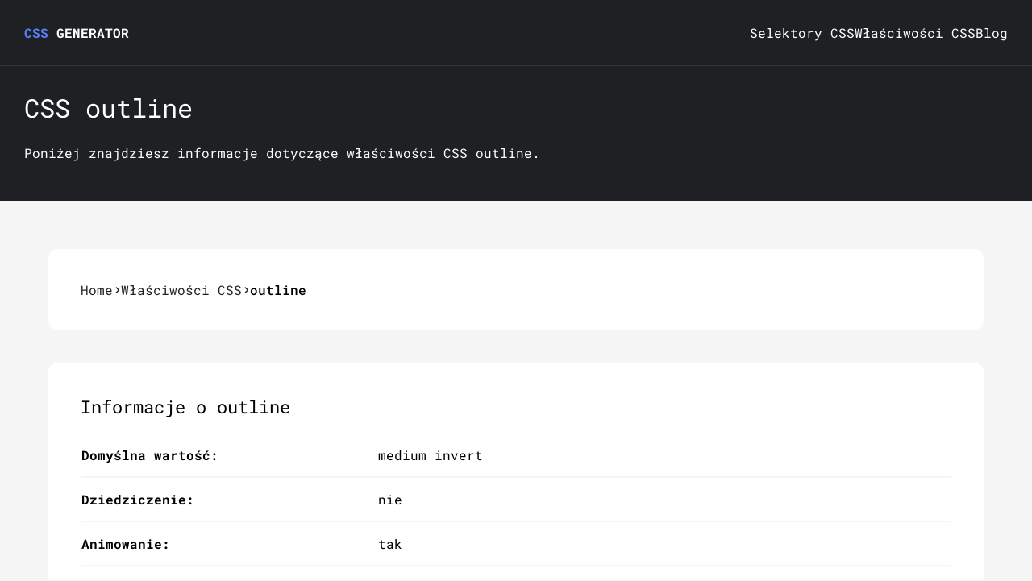

--- FILE ---
content_type: text/html
request_url: https://cssgenerator.pl/wlasciwosci-css/outline/
body_size: 13865
content:
<!DOCTYPE html><html lang="pl"><head><meta charSet="utf-8"/><meta http-equiv="x-ua-compatible" content="ie=edge"/><meta name="viewport" content="width=device-width, initial-scale=1, shrink-to-fit=no"/><meta name="theme-color" content="#1f2024"/><meta data-react-helmet="true" property="twitter:image" content="https://cssgenerator.pl/cssgenerator.png"/><meta data-react-helmet="true" property="twitter:description" content="CSS outline | Wygodne narzędzie, dzięki któremu wygenerujesz gotowe reguły CSS. Dostosuj wartości i skopiuj gotowy kod."/><meta data-react-helmet="true" property="twitter:title" content="CSS outline | CSSGENERATOR.PL"/><meta data-react-helmet="true" property="twitter:url" content="https://cssgenerator.pl/wlasciwosci-css/outline/"/><meta data-react-helmet="true" property="twitter:card" content="summary_large_image"/><meta data-react-helmet="true" property="og:image" content="https://cssgenerator.pl/cssgenerator.png"/><meta data-react-helmet="true" property="og:description" content="CSS outline | Wygodne narzędzie, dzięki któremu wygenerujesz gotowe reguły CSS. Dostosuj wartości i skopiuj gotowy kod."/><meta data-react-helmet="true" property="og:title" content="CSS outline | CSSGENERATOR.PL"/><meta data-react-helmet="true" property="og:url" content="https://cssgenerator.pl/wlasciwosci-css/outline/"/><meta data-react-helmet="true" property="og:type" content="website"/><meta data-react-helmet="true" name="description" content="CSS outline | Wygodne narzędzie, dzięki któremu wygenerujesz gotowe reguły CSS. Dostosuj wartości i skopiuj gotowy kod."/><meta data-react-helmet="true" name="title" content="CSS outline | CSSGENERATOR.PL"/><meta name="generator" content="Gatsby 4.16.0"/><style data-href="/styles.63defcf932f78d2db19d.css" data-identity="gatsby-global-css">@font-face{font-display:swap;font-family:Roboto Mono;font-style:normal;font-weight:400;src:url(/static/roboto-mono-v13-latin-ext_latin-regular-5397a9433cb069f77eecd5e90ec6d966.woff2) format("woff2")}@font-face{font-display:swap;font-family:Roboto Mono;font-style:normal;font-weight:500;src:url(/static/roboto-mono-v13-latin-ext_latin-500-ba31bb397868d3c4fd3bcecd3880a097.woff2) format("woff2")}@font-face{font-display:swap;font-family:Roboto Mono;font-style:normal;font-weight:700;src:url(/static/roboto-mono-v13-latin-ext_latin-700-1ec5c084e9f81ca3cf2e580ad44fcabc.woff2) format("woff2")}html{scroll-behavior:smooth}body,html{font-family:Roboto Mono,monospace;font-size:16px;margin:0;overflow-x:hidden;padding:0}body{background-color:#f5f5f5}a{color:#5983fc;text-decoration:none;transition:all .2s ease-out}a:hover{color:#3e60c1}h1,h2,h3,h4,h5,h6{font-weight:400;margin-top:0}h2{font-size:22px}h3{font-size:20px}p{line-height:1.7em;margin-top:0}.clearfix:after{clear:both;content:"";display:table}button,input{font-family:Roboto Mono,monospace}button:focus,input:focus{outline:none}button{cursor:pointer;font-size:16px}.table-of-contents{background-color:#f5f5f5;border-radius:12px;font-size:16px;margin-bottom:30px;padding:40px}@media(max-width:500px){.table-of-contents{padding:20px}}.table-of-contents:before{content:"Na skróty";display:block;font-size:20px;font-weight:500;margin-bottom:18px}.table-of-contents ul{margin:0}.table-of-contents a{color:#1f2024}.table-of-contents a:hover{color:#5983fc}.table-of-contents li{margin:0!important}.table-of-contents li:not(:last-child){padding-bottom:8px}.table-of-contents li>ul>li:first-child{padding-top:8px}.table-of-contents p{margin:0}@media(min-width:992px){.hidden-lg{display:none}}@media(max-width:992px){.hidden-sm{display:none}}.properties__wrapper .box:not(:last-child),.selectors__wrapper .box:not(:last-child){margin-bottom:40px}@media(max-width:870px){.properties__wrapper .box,.selectors__wrapper .box{overflow-x:scroll}}blockquote{border-left:4px solid #5983fc;margin:40px 0;padding:20px 20px 20px 40px}figcaption{font-size:16px;font-style:italic;padding-left:40px;position:relative}figcaption :before{background-color:#1f2024;content:"";display:block;height:1px;left:0;position:absolute;top:50%;-webkit-transform:translateY(-50%);transform:translateY(-50%);width:20px}.post__wrapper .gatsby-resp-image-wrapper{border-radius:12px;overflow:hidden}.post__content-table{display:block;overflow-x:auto}.post__content table{border-collapse:collapse;font-size:14px;min-width:400px;overflow-x:scroll;table-layout:fixed;text-align:left;width:100%}
/*!
 * Bootstrap Grid v4.4.1 (https://getbootstrap.com/)
 * Copyright 2011-2019 The Bootstrap Authors
 * Copyright 2011-2019 Twitter, Inc.
 * Licensed under MIT (https://github.com/twbs/bootstrap/blob/master/LICENSE)
 */html{-ms-overflow-style:scrollbar;box-sizing:border-box}*,:after,:before{box-sizing:inherit}.container{margin-left:auto;margin-right:auto;padding-left:15px;padding-right:15px;width:100%}@media (min-width:576px){.container{max-width:540px}}@media (min-width:768px){.container{max-width:720px}}@media (min-width:992px){.container{max-width:960px}}@media (min-width:1200px){.container{max-width:1140px}}.container-fluid,.container-lg,.container-md,.container-sm,.container-xl{margin-left:auto;margin-right:auto;padding-left:15px;padding-right:15px;width:100%}@media (min-width:576px){.container,.container-sm{max-width:540px}}@media (min-width:768px){.container,.container-md,.container-sm{max-width:720px}}@media (min-width:992px){.container,.container-lg,.container-md,.container-sm{max-width:960px}}@media (min-width:1200px){.container,.container-lg,.container-md,.container-sm,.container-xl{max-width:1140px}}.row{display:flex;flex-wrap:wrap;margin-left:-15px;margin-right:-15px}.no-gutters{margin-left:0;margin-right:0}.no-gutters>.col,.no-gutters>[class*=col-]{padding-left:0;padding-right:0}.col,.col-1,.col-10,.col-11,.col-12,.col-2,.col-3,.col-4,.col-5,.col-6,.col-7,.col-8,.col-9,.col-auto,.col-lg,.col-lg-1,.col-lg-10,.col-lg-11,.col-lg-12,.col-lg-2,.col-lg-3,.col-lg-4,.col-lg-5,.col-lg-6,.col-lg-7,.col-lg-8,.col-lg-9,.col-lg-auto,.col-md,.col-md-1,.col-md-10,.col-md-11,.col-md-12,.col-md-2,.col-md-3,.col-md-4,.col-md-5,.col-md-6,.col-md-7,.col-md-8,.col-md-9,.col-md-auto,.col-sm,.col-sm-1,.col-sm-10,.col-sm-11,.col-sm-12,.col-sm-2,.col-sm-3,.col-sm-4,.col-sm-5,.col-sm-6,.col-sm-7,.col-sm-8,.col-sm-9,.col-sm-auto,.col-xl,.col-xl-1,.col-xl-10,.col-xl-11,.col-xl-12,.col-xl-2,.col-xl-3,.col-xl-4,.col-xl-5,.col-xl-6,.col-xl-7,.col-xl-8,.col-xl-9,.col-xl-auto{padding-left:15px;padding-right:15px;position:relative;width:100%}.col{flex-basis:0;flex-grow:1;max-width:100%}.row-cols-1>*{flex:0 0 100%;max-width:100%}.row-cols-2>*{flex:0 0 50%;max-width:50%}.row-cols-3>*{flex:0 0 33.333333%;max-width:33.333333%}.row-cols-4>*{flex:0 0 25%;max-width:25%}.row-cols-5>*{flex:0 0 20%;max-width:20%}.row-cols-6>*{flex:0 0 16.666667%;max-width:16.666667%}.col-auto{flex:0 0 auto;max-width:100%;width:auto}.col-1{flex:0 0 8.333333%;max-width:8.333333%}.col-2{flex:0 0 16.666667%;max-width:16.666667%}.col-3{flex:0 0 25%;max-width:25%}.col-4{flex:0 0 33.333333%;max-width:33.333333%}.col-5{flex:0 0 41.666667%;max-width:41.666667%}.col-6{flex:0 0 50%;max-width:50%}.col-7{flex:0 0 58.333333%;max-width:58.333333%}.col-8{flex:0 0 66.666667%;max-width:66.666667%}.col-9{flex:0 0 75%;max-width:75%}.col-10{flex:0 0 83.333333%;max-width:83.333333%}.col-11{flex:0 0 91.666667%;max-width:91.666667%}.col-12{flex:0 0 100%;max-width:100%}.order-first{order:-1}.order-last{order:13}.order-0{order:0}.order-1{order:1}.order-2{order:2}.order-3{order:3}.order-4{order:4}.order-5{order:5}.order-6{order:6}.order-7{order:7}.order-8{order:8}.order-9{order:9}.order-10{order:10}.order-11{order:11}.order-12{order:12}.offset-1{margin-left:8.333333%}.offset-2{margin-left:16.666667%}.offset-3{margin-left:25%}.offset-4{margin-left:33.333333%}.offset-5{margin-left:41.666667%}.offset-6{margin-left:50%}.offset-7{margin-left:58.333333%}.offset-8{margin-left:66.666667%}.offset-9{margin-left:75%}.offset-10{margin-left:83.333333%}.offset-11{margin-left:91.666667%}@media (min-width:576px){.col-sm{flex-basis:0;flex-grow:1;max-width:100%}.row-cols-sm-1>*{flex:0 0 100%;max-width:100%}.row-cols-sm-2>*{flex:0 0 50%;max-width:50%}.row-cols-sm-3>*{flex:0 0 33.333333%;max-width:33.333333%}.row-cols-sm-4>*{flex:0 0 25%;max-width:25%}.row-cols-sm-5>*{flex:0 0 20%;max-width:20%}.row-cols-sm-6>*{flex:0 0 16.666667%;max-width:16.666667%}.col-sm-auto{flex:0 0 auto;max-width:100%;width:auto}.col-sm-1{flex:0 0 8.333333%;max-width:8.333333%}.col-sm-2{flex:0 0 16.666667%;max-width:16.666667%}.col-sm-3{flex:0 0 25%;max-width:25%}.col-sm-4{flex:0 0 33.333333%;max-width:33.333333%}.col-sm-5{flex:0 0 41.666667%;max-width:41.666667%}.col-sm-6{flex:0 0 50%;max-width:50%}.col-sm-7{flex:0 0 58.333333%;max-width:58.333333%}.col-sm-8{flex:0 0 66.666667%;max-width:66.666667%}.col-sm-9{flex:0 0 75%;max-width:75%}.col-sm-10{flex:0 0 83.333333%;max-width:83.333333%}.col-sm-11{flex:0 0 91.666667%;max-width:91.666667%}.col-sm-12{flex:0 0 100%;max-width:100%}.order-sm-first{order:-1}.order-sm-last{order:13}.order-sm-0{order:0}.order-sm-1{order:1}.order-sm-2{order:2}.order-sm-3{order:3}.order-sm-4{order:4}.order-sm-5{order:5}.order-sm-6{order:6}.order-sm-7{order:7}.order-sm-8{order:8}.order-sm-9{order:9}.order-sm-10{order:10}.order-sm-11{order:11}.order-sm-12{order:12}.offset-sm-0{margin-left:0}.offset-sm-1{margin-left:8.333333%}.offset-sm-2{margin-left:16.666667%}.offset-sm-3{margin-left:25%}.offset-sm-4{margin-left:33.333333%}.offset-sm-5{margin-left:41.666667%}.offset-sm-6{margin-left:50%}.offset-sm-7{margin-left:58.333333%}.offset-sm-8{margin-left:66.666667%}.offset-sm-9{margin-left:75%}.offset-sm-10{margin-left:83.333333%}.offset-sm-11{margin-left:91.666667%}}@media (min-width:768px){.col-md{flex-basis:0;flex-grow:1;max-width:100%}.row-cols-md-1>*{flex:0 0 100%;max-width:100%}.row-cols-md-2>*{flex:0 0 50%;max-width:50%}.row-cols-md-3>*{flex:0 0 33.333333%;max-width:33.333333%}.row-cols-md-4>*{flex:0 0 25%;max-width:25%}.row-cols-md-5>*{flex:0 0 20%;max-width:20%}.row-cols-md-6>*{flex:0 0 16.666667%;max-width:16.666667%}.col-md-auto{flex:0 0 auto;max-width:100%;width:auto}.col-md-1{flex:0 0 8.333333%;max-width:8.333333%}.col-md-2{flex:0 0 16.666667%;max-width:16.666667%}.col-md-3{flex:0 0 25%;max-width:25%}.col-md-4{flex:0 0 33.333333%;max-width:33.333333%}.col-md-5{flex:0 0 41.666667%;max-width:41.666667%}.col-md-6{flex:0 0 50%;max-width:50%}.col-md-7{flex:0 0 58.333333%;max-width:58.333333%}.col-md-8{flex:0 0 66.666667%;max-width:66.666667%}.col-md-9{flex:0 0 75%;max-width:75%}.col-md-10{flex:0 0 83.333333%;max-width:83.333333%}.col-md-11{flex:0 0 91.666667%;max-width:91.666667%}.col-md-12{flex:0 0 100%;max-width:100%}.order-md-first{order:-1}.order-md-last{order:13}.order-md-0{order:0}.order-md-1{order:1}.order-md-2{order:2}.order-md-3{order:3}.order-md-4{order:4}.order-md-5{order:5}.order-md-6{order:6}.order-md-7{order:7}.order-md-8{order:8}.order-md-9{order:9}.order-md-10{order:10}.order-md-11{order:11}.order-md-12{order:12}.offset-md-0{margin-left:0}.offset-md-1{margin-left:8.333333%}.offset-md-2{margin-left:16.666667%}.offset-md-3{margin-left:25%}.offset-md-4{margin-left:33.333333%}.offset-md-5{margin-left:41.666667%}.offset-md-6{margin-left:50%}.offset-md-7{margin-left:58.333333%}.offset-md-8{margin-left:66.666667%}.offset-md-9{margin-left:75%}.offset-md-10{margin-left:83.333333%}.offset-md-11{margin-left:91.666667%}}@media (min-width:992px){.col-lg{flex-basis:0;flex-grow:1;max-width:100%}.row-cols-lg-1>*{flex:0 0 100%;max-width:100%}.row-cols-lg-2>*{flex:0 0 50%;max-width:50%}.row-cols-lg-3>*{flex:0 0 33.333333%;max-width:33.333333%}.row-cols-lg-4>*{flex:0 0 25%;max-width:25%}.row-cols-lg-5>*{flex:0 0 20%;max-width:20%}.row-cols-lg-6>*{flex:0 0 16.666667%;max-width:16.666667%}.col-lg-auto{flex:0 0 auto;max-width:100%;width:auto}.col-lg-1{flex:0 0 8.333333%;max-width:8.333333%}.col-lg-2{flex:0 0 16.666667%;max-width:16.666667%}.col-lg-3{flex:0 0 25%;max-width:25%}.col-lg-4{flex:0 0 33.333333%;max-width:33.333333%}.col-lg-5{flex:0 0 41.666667%;max-width:41.666667%}.col-lg-6{flex:0 0 50%;max-width:50%}.col-lg-7{flex:0 0 58.333333%;max-width:58.333333%}.col-lg-8{flex:0 0 66.666667%;max-width:66.666667%}.col-lg-9{flex:0 0 75%;max-width:75%}.col-lg-10{flex:0 0 83.333333%;max-width:83.333333%}.col-lg-11{flex:0 0 91.666667%;max-width:91.666667%}.col-lg-12{flex:0 0 100%;max-width:100%}.order-lg-first{order:-1}.order-lg-last{order:13}.order-lg-0{order:0}.order-lg-1{order:1}.order-lg-2{order:2}.order-lg-3{order:3}.order-lg-4{order:4}.order-lg-5{order:5}.order-lg-6{order:6}.order-lg-7{order:7}.order-lg-8{order:8}.order-lg-9{order:9}.order-lg-10{order:10}.order-lg-11{order:11}.order-lg-12{order:12}.offset-lg-0{margin-left:0}.offset-lg-1{margin-left:8.333333%}.offset-lg-2{margin-left:16.666667%}.offset-lg-3{margin-left:25%}.offset-lg-4{margin-left:33.333333%}.offset-lg-5{margin-left:41.666667%}.offset-lg-6{margin-left:50%}.offset-lg-7{margin-left:58.333333%}.offset-lg-8{margin-left:66.666667%}.offset-lg-9{margin-left:75%}.offset-lg-10{margin-left:83.333333%}.offset-lg-11{margin-left:91.666667%}}@media (min-width:1200px){.col-xl{flex-basis:0;flex-grow:1;max-width:100%}.row-cols-xl-1>*{flex:0 0 100%;max-width:100%}.row-cols-xl-2>*{flex:0 0 50%;max-width:50%}.row-cols-xl-3>*{flex:0 0 33.333333%;max-width:33.333333%}.row-cols-xl-4>*{flex:0 0 25%;max-width:25%}.row-cols-xl-5>*{flex:0 0 20%;max-width:20%}.row-cols-xl-6>*{flex:0 0 16.666667%;max-width:16.666667%}.col-xl-auto{flex:0 0 auto;max-width:100%;width:auto}.col-xl-1{flex:0 0 8.333333%;max-width:8.333333%}.col-xl-2{flex:0 0 16.666667%;max-width:16.666667%}.col-xl-3{flex:0 0 25%;max-width:25%}.col-xl-4{flex:0 0 33.333333%;max-width:33.333333%}.col-xl-5{flex:0 0 41.666667%;max-width:41.666667%}.col-xl-6{flex:0 0 50%;max-width:50%}.col-xl-7{flex:0 0 58.333333%;max-width:58.333333%}.col-xl-8{flex:0 0 66.666667%;max-width:66.666667%}.col-xl-9{flex:0 0 75%;max-width:75%}.col-xl-10{flex:0 0 83.333333%;max-width:83.333333%}.col-xl-11{flex:0 0 91.666667%;max-width:91.666667%}.col-xl-12{flex:0 0 100%;max-width:100%}.order-xl-first{order:-1}.order-xl-last{order:13}.order-xl-0{order:0}.order-xl-1{order:1}.order-xl-2{order:2}.order-xl-3{order:3}.order-xl-4{order:4}.order-xl-5{order:5}.order-xl-6{order:6}.order-xl-7{order:7}.order-xl-8{order:8}.order-xl-9{order:9}.order-xl-10{order:10}.order-xl-11{order:11}.order-xl-12{order:12}.offset-xl-0{margin-left:0}.offset-xl-1{margin-left:8.333333%}.offset-xl-2{margin-left:16.666667%}.offset-xl-3{margin-left:25%}.offset-xl-4{margin-left:33.333333%}.offset-xl-5{margin-left:41.666667%}.offset-xl-6{margin-left:50%}.offset-xl-7{margin-left:58.333333%}.offset-xl-8{margin-left:66.666667%}.offset-xl-9{margin-left:75%}.offset-xl-10{margin-left:83.333333%}.offset-xl-11{margin-left:91.666667%}}.d-none{display:none!important}.d-inline{display:inline!important}.d-inline-block{display:inline-block!important}.d-block{display:block!important}.d-table{display:table!important}.d-table-row{display:table-row!important}.d-table-cell{display:table-cell!important}.d-flex{display:flex!important}.d-inline-flex{display:inline-flex!important}@media (min-width:576px){.d-sm-none{display:none!important}.d-sm-inline{display:inline!important}.d-sm-inline-block{display:inline-block!important}.d-sm-block{display:block!important}.d-sm-table{display:table!important}.d-sm-table-row{display:table-row!important}.d-sm-table-cell{display:table-cell!important}.d-sm-flex{display:flex!important}.d-sm-inline-flex{display:inline-flex!important}}@media (min-width:768px){.d-md-none{display:none!important}.d-md-inline{display:inline!important}.d-md-inline-block{display:inline-block!important}.d-md-block{display:block!important}.d-md-table{display:table!important}.d-md-table-row{display:table-row!important}.d-md-table-cell{display:table-cell!important}.d-md-flex{display:flex!important}.d-md-inline-flex{display:inline-flex!important}}@media (min-width:992px){.d-lg-none{display:none!important}.d-lg-inline{display:inline!important}.d-lg-inline-block{display:inline-block!important}.d-lg-block{display:block!important}.d-lg-table{display:table!important}.d-lg-table-row{display:table-row!important}.d-lg-table-cell{display:table-cell!important}.d-lg-flex{display:flex!important}.d-lg-inline-flex{display:inline-flex!important}}@media (min-width:1200px){.d-xl-none{display:none!important}.d-xl-inline{display:inline!important}.d-xl-inline-block{display:inline-block!important}.d-xl-block{display:block!important}.d-xl-table{display:table!important}.d-xl-table-row{display:table-row!important}.d-xl-table-cell{display:table-cell!important}.d-xl-flex{display:flex!important}.d-xl-inline-flex{display:inline-flex!important}}@media print{.d-print-none{display:none!important}.d-print-inline{display:inline!important}.d-print-inline-block{display:inline-block!important}.d-print-block{display:block!important}.d-print-table{display:table!important}.d-print-table-row{display:table-row!important}.d-print-table-cell{display:table-cell!important}.d-print-flex{display:flex!important}.d-print-inline-flex{display:inline-flex!important}}.flex-row{flex-direction:row!important}.flex-column{flex-direction:column!important}.flex-row-reverse{flex-direction:row-reverse!important}.flex-column-reverse{flex-direction:column-reverse!important}.flex-wrap{flex-wrap:wrap!important}.flex-nowrap{flex-wrap:nowrap!important}.flex-wrap-reverse{flex-wrap:wrap-reverse!important}.flex-fill{flex:1 1 auto!important}.flex-grow-0{flex-grow:0!important}.flex-grow-1{flex-grow:1!important}.flex-shrink-0{flex-shrink:0!important}.flex-shrink-1{flex-shrink:1!important}.justify-content-start{justify-content:flex-start!important}.justify-content-end{justify-content:flex-end!important}.justify-content-center{justify-content:center!important}.justify-content-between{justify-content:space-between!important}.justify-content-around{justify-content:space-around!important}.align-items-start{align-items:flex-start!important}.align-items-end{align-items:flex-end!important}.align-items-center{align-items:center!important}.align-items-baseline{align-items:baseline!important}.align-items-stretch{align-items:stretch!important}.align-content-start{align-content:flex-start!important}.align-content-end{align-content:flex-end!important}.align-content-center{align-content:center!important}.align-content-between{align-content:space-between!important}.align-content-around{align-content:space-around!important}.align-content-stretch{align-content:stretch!important}.align-self-auto{align-self:auto!important}.align-self-start{align-self:flex-start!important}.align-self-end{align-self:flex-end!important}.align-self-center{align-self:center!important}.align-self-baseline{align-self:baseline!important}.align-self-stretch{align-self:stretch!important}@media (min-width:576px){.flex-sm-row{flex-direction:row!important}.flex-sm-column{flex-direction:column!important}.flex-sm-row-reverse{flex-direction:row-reverse!important}.flex-sm-column-reverse{flex-direction:column-reverse!important}.flex-sm-wrap{flex-wrap:wrap!important}.flex-sm-nowrap{flex-wrap:nowrap!important}.flex-sm-wrap-reverse{flex-wrap:wrap-reverse!important}.flex-sm-fill{flex:1 1 auto!important}.flex-sm-grow-0{flex-grow:0!important}.flex-sm-grow-1{flex-grow:1!important}.flex-sm-shrink-0{flex-shrink:0!important}.flex-sm-shrink-1{flex-shrink:1!important}.justify-content-sm-start{justify-content:flex-start!important}.justify-content-sm-end{justify-content:flex-end!important}.justify-content-sm-center{justify-content:center!important}.justify-content-sm-between{justify-content:space-between!important}.justify-content-sm-around{justify-content:space-around!important}.align-items-sm-start{align-items:flex-start!important}.align-items-sm-end{align-items:flex-end!important}.align-items-sm-center{align-items:center!important}.align-items-sm-baseline{align-items:baseline!important}.align-items-sm-stretch{align-items:stretch!important}.align-content-sm-start{align-content:flex-start!important}.align-content-sm-end{align-content:flex-end!important}.align-content-sm-center{align-content:center!important}.align-content-sm-between{align-content:space-between!important}.align-content-sm-around{align-content:space-around!important}.align-content-sm-stretch{align-content:stretch!important}.align-self-sm-auto{align-self:auto!important}.align-self-sm-start{align-self:flex-start!important}.align-self-sm-end{align-self:flex-end!important}.align-self-sm-center{align-self:center!important}.align-self-sm-baseline{align-self:baseline!important}.align-self-sm-stretch{align-self:stretch!important}}@media (min-width:768px){.flex-md-row{flex-direction:row!important}.flex-md-column{flex-direction:column!important}.flex-md-row-reverse{flex-direction:row-reverse!important}.flex-md-column-reverse{flex-direction:column-reverse!important}.flex-md-wrap{flex-wrap:wrap!important}.flex-md-nowrap{flex-wrap:nowrap!important}.flex-md-wrap-reverse{flex-wrap:wrap-reverse!important}.flex-md-fill{flex:1 1 auto!important}.flex-md-grow-0{flex-grow:0!important}.flex-md-grow-1{flex-grow:1!important}.flex-md-shrink-0{flex-shrink:0!important}.flex-md-shrink-1{flex-shrink:1!important}.justify-content-md-start{justify-content:flex-start!important}.justify-content-md-end{justify-content:flex-end!important}.justify-content-md-center{justify-content:center!important}.justify-content-md-between{justify-content:space-between!important}.justify-content-md-around{justify-content:space-around!important}.align-items-md-start{align-items:flex-start!important}.align-items-md-end{align-items:flex-end!important}.align-items-md-center{align-items:center!important}.align-items-md-baseline{align-items:baseline!important}.align-items-md-stretch{align-items:stretch!important}.align-content-md-start{align-content:flex-start!important}.align-content-md-end{align-content:flex-end!important}.align-content-md-center{align-content:center!important}.align-content-md-between{align-content:space-between!important}.align-content-md-around{align-content:space-around!important}.align-content-md-stretch{align-content:stretch!important}.align-self-md-auto{align-self:auto!important}.align-self-md-start{align-self:flex-start!important}.align-self-md-end{align-self:flex-end!important}.align-self-md-center{align-self:center!important}.align-self-md-baseline{align-self:baseline!important}.align-self-md-stretch{align-self:stretch!important}}@media (min-width:992px){.flex-lg-row{flex-direction:row!important}.flex-lg-column{flex-direction:column!important}.flex-lg-row-reverse{flex-direction:row-reverse!important}.flex-lg-column-reverse{flex-direction:column-reverse!important}.flex-lg-wrap{flex-wrap:wrap!important}.flex-lg-nowrap{flex-wrap:nowrap!important}.flex-lg-wrap-reverse{flex-wrap:wrap-reverse!important}.flex-lg-fill{flex:1 1 auto!important}.flex-lg-grow-0{flex-grow:0!important}.flex-lg-grow-1{flex-grow:1!important}.flex-lg-shrink-0{flex-shrink:0!important}.flex-lg-shrink-1{flex-shrink:1!important}.justify-content-lg-start{justify-content:flex-start!important}.justify-content-lg-end{justify-content:flex-end!important}.justify-content-lg-center{justify-content:center!important}.justify-content-lg-between{justify-content:space-between!important}.justify-content-lg-around{justify-content:space-around!important}.align-items-lg-start{align-items:flex-start!important}.align-items-lg-end{align-items:flex-end!important}.align-items-lg-center{align-items:center!important}.align-items-lg-baseline{align-items:baseline!important}.align-items-lg-stretch{align-items:stretch!important}.align-content-lg-start{align-content:flex-start!important}.align-content-lg-end{align-content:flex-end!important}.align-content-lg-center{align-content:center!important}.align-content-lg-between{align-content:space-between!important}.align-content-lg-around{align-content:space-around!important}.align-content-lg-stretch{align-content:stretch!important}.align-self-lg-auto{align-self:auto!important}.align-self-lg-start{align-self:flex-start!important}.align-self-lg-end{align-self:flex-end!important}.align-self-lg-center{align-self:center!important}.align-self-lg-baseline{align-self:baseline!important}.align-self-lg-stretch{align-self:stretch!important}}@media (min-width:1200px){.flex-xl-row{flex-direction:row!important}.flex-xl-column{flex-direction:column!important}.flex-xl-row-reverse{flex-direction:row-reverse!important}.flex-xl-column-reverse{flex-direction:column-reverse!important}.flex-xl-wrap{flex-wrap:wrap!important}.flex-xl-nowrap{flex-wrap:nowrap!important}.flex-xl-wrap-reverse{flex-wrap:wrap-reverse!important}.flex-xl-fill{flex:1 1 auto!important}.flex-xl-grow-0{flex-grow:0!important}.flex-xl-grow-1{flex-grow:1!important}.flex-xl-shrink-0{flex-shrink:0!important}.flex-xl-shrink-1{flex-shrink:1!important}.justify-content-xl-start{justify-content:flex-start!important}.justify-content-xl-end{justify-content:flex-end!important}.justify-content-xl-center{justify-content:center!important}.justify-content-xl-between{justify-content:space-between!important}.justify-content-xl-around{justify-content:space-around!important}.align-items-xl-start{align-items:flex-start!important}.align-items-xl-end{align-items:flex-end!important}.align-items-xl-center{align-items:center!important}.align-items-xl-baseline{align-items:baseline!important}.align-items-xl-stretch{align-items:stretch!important}.align-content-xl-start{align-content:flex-start!important}.align-content-xl-end{align-content:flex-end!important}.align-content-xl-center{align-content:center!important}.align-content-xl-between{align-content:space-between!important}.align-content-xl-around{align-content:space-around!important}.align-content-xl-stretch{align-content:stretch!important}.align-self-xl-auto{align-self:auto!important}.align-self-xl-start{align-self:flex-start!important}.align-self-xl-end{align-self:flex-end!important}.align-self-xl-center{align-self:center!important}.align-self-xl-baseline{align-self:baseline!important}.align-self-xl-stretch{align-self:stretch!important}}.m-0{margin:0!important}.mt-0,.my-0{margin-top:0!important}.mr-0,.mx-0{margin-right:0!important}.mb-0,.my-0{margin-bottom:0!important}.ml-0,.mx-0{margin-left:0!important}.m-1{margin:.25rem!important}.mt-1,.my-1{margin-top:.25rem!important}.mr-1,.mx-1{margin-right:.25rem!important}.mb-1,.my-1{margin-bottom:.25rem!important}.ml-1,.mx-1{margin-left:.25rem!important}.m-2{margin:.5rem!important}.mt-2,.my-2{margin-top:.5rem!important}.mr-2,.mx-2{margin-right:.5rem!important}.mb-2,.my-2{margin-bottom:.5rem!important}.ml-2,.mx-2{margin-left:.5rem!important}.m-3{margin:1rem!important}.mt-3,.my-3{margin-top:1rem!important}.mr-3,.mx-3{margin-right:1rem!important}.mb-3,.my-3{margin-bottom:1rem!important}.ml-3,.mx-3{margin-left:1rem!important}.m-4{margin:1.5rem!important}.mt-4,.my-4{margin-top:1.5rem!important}.mr-4,.mx-4{margin-right:1.5rem!important}.mb-4,.my-4{margin-bottom:1.5rem!important}.ml-4,.mx-4{margin-left:1.5rem!important}.m-5{margin:3rem!important}.mt-5,.my-5{margin-top:3rem!important}.mr-5,.mx-5{margin-right:3rem!important}.mb-5,.my-5{margin-bottom:3rem!important}.ml-5,.mx-5{margin-left:3rem!important}.p-0{padding:0!important}.pt-0,.py-0{padding-top:0!important}.pr-0,.px-0{padding-right:0!important}.pb-0,.py-0{padding-bottom:0!important}.pl-0,.px-0{padding-left:0!important}.p-1{padding:.25rem!important}.pt-1,.py-1{padding-top:.25rem!important}.pr-1,.px-1{padding-right:.25rem!important}.pb-1,.py-1{padding-bottom:.25rem!important}.pl-1,.px-1{padding-left:.25rem!important}.p-2{padding:.5rem!important}.pt-2,.py-2{padding-top:.5rem!important}.pr-2,.px-2{padding-right:.5rem!important}.pb-2,.py-2{padding-bottom:.5rem!important}.pl-2,.px-2{padding-left:.5rem!important}.p-3{padding:1rem!important}.pt-3,.py-3{padding-top:1rem!important}.pr-3,.px-3{padding-right:1rem!important}.pb-3,.py-3{padding-bottom:1rem!important}.pl-3,.px-3{padding-left:1rem!important}.p-4{padding:1.5rem!important}.pt-4,.py-4{padding-top:1.5rem!important}.pr-4,.px-4{padding-right:1.5rem!important}.pb-4,.py-4{padding-bottom:1.5rem!important}.pl-4,.px-4{padding-left:1.5rem!important}.p-5{padding:3rem!important}.pt-5,.py-5{padding-top:3rem!important}.pr-5,.px-5{padding-right:3rem!important}.pb-5,.py-5{padding-bottom:3rem!important}.pl-5,.px-5{padding-left:3rem!important}.m-n1{margin:-.25rem!important}.mt-n1,.my-n1{margin-top:-.25rem!important}.mr-n1,.mx-n1{margin-right:-.25rem!important}.mb-n1,.my-n1{margin-bottom:-.25rem!important}.ml-n1,.mx-n1{margin-left:-.25rem!important}.m-n2{margin:-.5rem!important}.mt-n2,.my-n2{margin-top:-.5rem!important}.mr-n2,.mx-n2{margin-right:-.5rem!important}.mb-n2,.my-n2{margin-bottom:-.5rem!important}.ml-n2,.mx-n2{margin-left:-.5rem!important}.m-n3{margin:-1rem!important}.mt-n3,.my-n3{margin-top:-1rem!important}.mr-n3,.mx-n3{margin-right:-1rem!important}.mb-n3,.my-n3{margin-bottom:-1rem!important}.ml-n3,.mx-n3{margin-left:-1rem!important}.m-n4{margin:-1.5rem!important}.mt-n4,.my-n4{margin-top:-1.5rem!important}.mr-n4,.mx-n4{margin-right:-1.5rem!important}.mb-n4,.my-n4{margin-bottom:-1.5rem!important}.ml-n4,.mx-n4{margin-left:-1.5rem!important}.m-n5{margin:-3rem!important}.mt-n5,.my-n5{margin-top:-3rem!important}.mr-n5,.mx-n5{margin-right:-3rem!important}.mb-n5,.my-n5{margin-bottom:-3rem!important}.ml-n5,.mx-n5{margin-left:-3rem!important}.m-auto{margin:auto!important}.mt-auto,.my-auto{margin-top:auto!important}.mr-auto,.mx-auto{margin-right:auto!important}.mb-auto,.my-auto{margin-bottom:auto!important}.ml-auto,.mx-auto{margin-left:auto!important}@media (min-width:576px){.m-sm-0{margin:0!important}.mt-sm-0,.my-sm-0{margin-top:0!important}.mr-sm-0,.mx-sm-0{margin-right:0!important}.mb-sm-0,.my-sm-0{margin-bottom:0!important}.ml-sm-0,.mx-sm-0{margin-left:0!important}.m-sm-1{margin:.25rem!important}.mt-sm-1,.my-sm-1{margin-top:.25rem!important}.mr-sm-1,.mx-sm-1{margin-right:.25rem!important}.mb-sm-1,.my-sm-1{margin-bottom:.25rem!important}.ml-sm-1,.mx-sm-1{margin-left:.25rem!important}.m-sm-2{margin:.5rem!important}.mt-sm-2,.my-sm-2{margin-top:.5rem!important}.mr-sm-2,.mx-sm-2{margin-right:.5rem!important}.mb-sm-2,.my-sm-2{margin-bottom:.5rem!important}.ml-sm-2,.mx-sm-2{margin-left:.5rem!important}.m-sm-3{margin:1rem!important}.mt-sm-3,.my-sm-3{margin-top:1rem!important}.mr-sm-3,.mx-sm-3{margin-right:1rem!important}.mb-sm-3,.my-sm-3{margin-bottom:1rem!important}.ml-sm-3,.mx-sm-3{margin-left:1rem!important}.m-sm-4{margin:1.5rem!important}.mt-sm-4,.my-sm-4{margin-top:1.5rem!important}.mr-sm-4,.mx-sm-4{margin-right:1.5rem!important}.mb-sm-4,.my-sm-4{margin-bottom:1.5rem!important}.ml-sm-4,.mx-sm-4{margin-left:1.5rem!important}.m-sm-5{margin:3rem!important}.mt-sm-5,.my-sm-5{margin-top:3rem!important}.mr-sm-5,.mx-sm-5{margin-right:3rem!important}.mb-sm-5,.my-sm-5{margin-bottom:3rem!important}.ml-sm-5,.mx-sm-5{margin-left:3rem!important}.p-sm-0{padding:0!important}.pt-sm-0,.py-sm-0{padding-top:0!important}.pr-sm-0,.px-sm-0{padding-right:0!important}.pb-sm-0,.py-sm-0{padding-bottom:0!important}.pl-sm-0,.px-sm-0{padding-left:0!important}.p-sm-1{padding:.25rem!important}.pt-sm-1,.py-sm-1{padding-top:.25rem!important}.pr-sm-1,.px-sm-1{padding-right:.25rem!important}.pb-sm-1,.py-sm-1{padding-bottom:.25rem!important}.pl-sm-1,.px-sm-1{padding-left:.25rem!important}.p-sm-2{padding:.5rem!important}.pt-sm-2,.py-sm-2{padding-top:.5rem!important}.pr-sm-2,.px-sm-2{padding-right:.5rem!important}.pb-sm-2,.py-sm-2{padding-bottom:.5rem!important}.pl-sm-2,.px-sm-2{padding-left:.5rem!important}.p-sm-3{padding:1rem!important}.pt-sm-3,.py-sm-3{padding-top:1rem!important}.pr-sm-3,.px-sm-3{padding-right:1rem!important}.pb-sm-3,.py-sm-3{padding-bottom:1rem!important}.pl-sm-3,.px-sm-3{padding-left:1rem!important}.p-sm-4{padding:1.5rem!important}.pt-sm-4,.py-sm-4{padding-top:1.5rem!important}.pr-sm-4,.px-sm-4{padding-right:1.5rem!important}.pb-sm-4,.py-sm-4{padding-bottom:1.5rem!important}.pl-sm-4,.px-sm-4{padding-left:1.5rem!important}.p-sm-5{padding:3rem!important}.pt-sm-5,.py-sm-5{padding-top:3rem!important}.pr-sm-5,.px-sm-5{padding-right:3rem!important}.pb-sm-5,.py-sm-5{padding-bottom:3rem!important}.pl-sm-5,.px-sm-5{padding-left:3rem!important}.m-sm-n1{margin:-.25rem!important}.mt-sm-n1,.my-sm-n1{margin-top:-.25rem!important}.mr-sm-n1,.mx-sm-n1{margin-right:-.25rem!important}.mb-sm-n1,.my-sm-n1{margin-bottom:-.25rem!important}.ml-sm-n1,.mx-sm-n1{margin-left:-.25rem!important}.m-sm-n2{margin:-.5rem!important}.mt-sm-n2,.my-sm-n2{margin-top:-.5rem!important}.mr-sm-n2,.mx-sm-n2{margin-right:-.5rem!important}.mb-sm-n2,.my-sm-n2{margin-bottom:-.5rem!important}.ml-sm-n2,.mx-sm-n2{margin-left:-.5rem!important}.m-sm-n3{margin:-1rem!important}.mt-sm-n3,.my-sm-n3{margin-top:-1rem!important}.mr-sm-n3,.mx-sm-n3{margin-right:-1rem!important}.mb-sm-n3,.my-sm-n3{margin-bottom:-1rem!important}.ml-sm-n3,.mx-sm-n3{margin-left:-1rem!important}.m-sm-n4{margin:-1.5rem!important}.mt-sm-n4,.my-sm-n4{margin-top:-1.5rem!important}.mr-sm-n4,.mx-sm-n4{margin-right:-1.5rem!important}.mb-sm-n4,.my-sm-n4{margin-bottom:-1.5rem!important}.ml-sm-n4,.mx-sm-n4{margin-left:-1.5rem!important}.m-sm-n5{margin:-3rem!important}.mt-sm-n5,.my-sm-n5{margin-top:-3rem!important}.mr-sm-n5,.mx-sm-n5{margin-right:-3rem!important}.mb-sm-n5,.my-sm-n5{margin-bottom:-3rem!important}.ml-sm-n5,.mx-sm-n5{margin-left:-3rem!important}.m-sm-auto{margin:auto!important}.mt-sm-auto,.my-sm-auto{margin-top:auto!important}.mr-sm-auto,.mx-sm-auto{margin-right:auto!important}.mb-sm-auto,.my-sm-auto{margin-bottom:auto!important}.ml-sm-auto,.mx-sm-auto{margin-left:auto!important}}@media (min-width:768px){.m-md-0{margin:0!important}.mt-md-0,.my-md-0{margin-top:0!important}.mr-md-0,.mx-md-0{margin-right:0!important}.mb-md-0,.my-md-0{margin-bottom:0!important}.ml-md-0,.mx-md-0{margin-left:0!important}.m-md-1{margin:.25rem!important}.mt-md-1,.my-md-1{margin-top:.25rem!important}.mr-md-1,.mx-md-1{margin-right:.25rem!important}.mb-md-1,.my-md-1{margin-bottom:.25rem!important}.ml-md-1,.mx-md-1{margin-left:.25rem!important}.m-md-2{margin:.5rem!important}.mt-md-2,.my-md-2{margin-top:.5rem!important}.mr-md-2,.mx-md-2{margin-right:.5rem!important}.mb-md-2,.my-md-2{margin-bottom:.5rem!important}.ml-md-2,.mx-md-2{margin-left:.5rem!important}.m-md-3{margin:1rem!important}.mt-md-3,.my-md-3{margin-top:1rem!important}.mr-md-3,.mx-md-3{margin-right:1rem!important}.mb-md-3,.my-md-3{margin-bottom:1rem!important}.ml-md-3,.mx-md-3{margin-left:1rem!important}.m-md-4{margin:1.5rem!important}.mt-md-4,.my-md-4{margin-top:1.5rem!important}.mr-md-4,.mx-md-4{margin-right:1.5rem!important}.mb-md-4,.my-md-4{margin-bottom:1.5rem!important}.ml-md-4,.mx-md-4{margin-left:1.5rem!important}.m-md-5{margin:3rem!important}.mt-md-5,.my-md-5{margin-top:3rem!important}.mr-md-5,.mx-md-5{margin-right:3rem!important}.mb-md-5,.my-md-5{margin-bottom:3rem!important}.ml-md-5,.mx-md-5{margin-left:3rem!important}.p-md-0{padding:0!important}.pt-md-0,.py-md-0{padding-top:0!important}.pr-md-0,.px-md-0{padding-right:0!important}.pb-md-0,.py-md-0{padding-bottom:0!important}.pl-md-0,.px-md-0{padding-left:0!important}.p-md-1{padding:.25rem!important}.pt-md-1,.py-md-1{padding-top:.25rem!important}.pr-md-1,.px-md-1{padding-right:.25rem!important}.pb-md-1,.py-md-1{padding-bottom:.25rem!important}.pl-md-1,.px-md-1{padding-left:.25rem!important}.p-md-2{padding:.5rem!important}.pt-md-2,.py-md-2{padding-top:.5rem!important}.pr-md-2,.px-md-2{padding-right:.5rem!important}.pb-md-2,.py-md-2{padding-bottom:.5rem!important}.pl-md-2,.px-md-2{padding-left:.5rem!important}.p-md-3{padding:1rem!important}.pt-md-3,.py-md-3{padding-top:1rem!important}.pr-md-3,.px-md-3{padding-right:1rem!important}.pb-md-3,.py-md-3{padding-bottom:1rem!important}.pl-md-3,.px-md-3{padding-left:1rem!important}.p-md-4{padding:1.5rem!important}.pt-md-4,.py-md-4{padding-top:1.5rem!important}.pr-md-4,.px-md-4{padding-right:1.5rem!important}.pb-md-4,.py-md-4{padding-bottom:1.5rem!important}.pl-md-4,.px-md-4{padding-left:1.5rem!important}.p-md-5{padding:3rem!important}.pt-md-5,.py-md-5{padding-top:3rem!important}.pr-md-5,.px-md-5{padding-right:3rem!important}.pb-md-5,.py-md-5{padding-bottom:3rem!important}.pl-md-5,.px-md-5{padding-left:3rem!important}.m-md-n1{margin:-.25rem!important}.mt-md-n1,.my-md-n1{margin-top:-.25rem!important}.mr-md-n1,.mx-md-n1{margin-right:-.25rem!important}.mb-md-n1,.my-md-n1{margin-bottom:-.25rem!important}.ml-md-n1,.mx-md-n1{margin-left:-.25rem!important}.m-md-n2{margin:-.5rem!important}.mt-md-n2,.my-md-n2{margin-top:-.5rem!important}.mr-md-n2,.mx-md-n2{margin-right:-.5rem!important}.mb-md-n2,.my-md-n2{margin-bottom:-.5rem!important}.ml-md-n2,.mx-md-n2{margin-left:-.5rem!important}.m-md-n3{margin:-1rem!important}.mt-md-n3,.my-md-n3{margin-top:-1rem!important}.mr-md-n3,.mx-md-n3{margin-right:-1rem!important}.mb-md-n3,.my-md-n3{margin-bottom:-1rem!important}.ml-md-n3,.mx-md-n3{margin-left:-1rem!important}.m-md-n4{margin:-1.5rem!important}.mt-md-n4,.my-md-n4{margin-top:-1.5rem!important}.mr-md-n4,.mx-md-n4{margin-right:-1.5rem!important}.mb-md-n4,.my-md-n4{margin-bottom:-1.5rem!important}.ml-md-n4,.mx-md-n4{margin-left:-1.5rem!important}.m-md-n5{margin:-3rem!important}.mt-md-n5,.my-md-n5{margin-top:-3rem!important}.mr-md-n5,.mx-md-n5{margin-right:-3rem!important}.mb-md-n5,.my-md-n5{margin-bottom:-3rem!important}.ml-md-n5,.mx-md-n5{margin-left:-3rem!important}.m-md-auto{margin:auto!important}.mt-md-auto,.my-md-auto{margin-top:auto!important}.mr-md-auto,.mx-md-auto{margin-right:auto!important}.mb-md-auto,.my-md-auto{margin-bottom:auto!important}.ml-md-auto,.mx-md-auto{margin-left:auto!important}}@media (min-width:992px){.m-lg-0{margin:0!important}.mt-lg-0,.my-lg-0{margin-top:0!important}.mr-lg-0,.mx-lg-0{margin-right:0!important}.mb-lg-0,.my-lg-0{margin-bottom:0!important}.ml-lg-0,.mx-lg-0{margin-left:0!important}.m-lg-1{margin:.25rem!important}.mt-lg-1,.my-lg-1{margin-top:.25rem!important}.mr-lg-1,.mx-lg-1{margin-right:.25rem!important}.mb-lg-1,.my-lg-1{margin-bottom:.25rem!important}.ml-lg-1,.mx-lg-1{margin-left:.25rem!important}.m-lg-2{margin:.5rem!important}.mt-lg-2,.my-lg-2{margin-top:.5rem!important}.mr-lg-2,.mx-lg-2{margin-right:.5rem!important}.mb-lg-2,.my-lg-2{margin-bottom:.5rem!important}.ml-lg-2,.mx-lg-2{margin-left:.5rem!important}.m-lg-3{margin:1rem!important}.mt-lg-3,.my-lg-3{margin-top:1rem!important}.mr-lg-3,.mx-lg-3{margin-right:1rem!important}.mb-lg-3,.my-lg-3{margin-bottom:1rem!important}.ml-lg-3,.mx-lg-3{margin-left:1rem!important}.m-lg-4{margin:1.5rem!important}.mt-lg-4,.my-lg-4{margin-top:1.5rem!important}.mr-lg-4,.mx-lg-4{margin-right:1.5rem!important}.mb-lg-4,.my-lg-4{margin-bottom:1.5rem!important}.ml-lg-4,.mx-lg-4{margin-left:1.5rem!important}.m-lg-5{margin:3rem!important}.mt-lg-5,.my-lg-5{margin-top:3rem!important}.mr-lg-5,.mx-lg-5{margin-right:3rem!important}.mb-lg-5,.my-lg-5{margin-bottom:3rem!important}.ml-lg-5,.mx-lg-5{margin-left:3rem!important}.p-lg-0{padding:0!important}.pt-lg-0,.py-lg-0{padding-top:0!important}.pr-lg-0,.px-lg-0{padding-right:0!important}.pb-lg-0,.py-lg-0{padding-bottom:0!important}.pl-lg-0,.px-lg-0{padding-left:0!important}.p-lg-1{padding:.25rem!important}.pt-lg-1,.py-lg-1{padding-top:.25rem!important}.pr-lg-1,.px-lg-1{padding-right:.25rem!important}.pb-lg-1,.py-lg-1{padding-bottom:.25rem!important}.pl-lg-1,.px-lg-1{padding-left:.25rem!important}.p-lg-2{padding:.5rem!important}.pt-lg-2,.py-lg-2{padding-top:.5rem!important}.pr-lg-2,.px-lg-2{padding-right:.5rem!important}.pb-lg-2,.py-lg-2{padding-bottom:.5rem!important}.pl-lg-2,.px-lg-2{padding-left:.5rem!important}.p-lg-3{padding:1rem!important}.pt-lg-3,.py-lg-3{padding-top:1rem!important}.pr-lg-3,.px-lg-3{padding-right:1rem!important}.pb-lg-3,.py-lg-3{padding-bottom:1rem!important}.pl-lg-3,.px-lg-3{padding-left:1rem!important}.p-lg-4{padding:1.5rem!important}.pt-lg-4,.py-lg-4{padding-top:1.5rem!important}.pr-lg-4,.px-lg-4{padding-right:1.5rem!important}.pb-lg-4,.py-lg-4{padding-bottom:1.5rem!important}.pl-lg-4,.px-lg-4{padding-left:1.5rem!important}.p-lg-5{padding:3rem!important}.pt-lg-5,.py-lg-5{padding-top:3rem!important}.pr-lg-5,.px-lg-5{padding-right:3rem!important}.pb-lg-5,.py-lg-5{padding-bottom:3rem!important}.pl-lg-5,.px-lg-5{padding-left:3rem!important}.m-lg-n1{margin:-.25rem!important}.mt-lg-n1,.my-lg-n1{margin-top:-.25rem!important}.mr-lg-n1,.mx-lg-n1{margin-right:-.25rem!important}.mb-lg-n1,.my-lg-n1{margin-bottom:-.25rem!important}.ml-lg-n1,.mx-lg-n1{margin-left:-.25rem!important}.m-lg-n2{margin:-.5rem!important}.mt-lg-n2,.my-lg-n2{margin-top:-.5rem!important}.mr-lg-n2,.mx-lg-n2{margin-right:-.5rem!important}.mb-lg-n2,.my-lg-n2{margin-bottom:-.5rem!important}.ml-lg-n2,.mx-lg-n2{margin-left:-.5rem!important}.m-lg-n3{margin:-1rem!important}.mt-lg-n3,.my-lg-n3{margin-top:-1rem!important}.mr-lg-n3,.mx-lg-n3{margin-right:-1rem!important}.mb-lg-n3,.my-lg-n3{margin-bottom:-1rem!important}.ml-lg-n3,.mx-lg-n3{margin-left:-1rem!important}.m-lg-n4{margin:-1.5rem!important}.mt-lg-n4,.my-lg-n4{margin-top:-1.5rem!important}.mr-lg-n4,.mx-lg-n4{margin-right:-1.5rem!important}.mb-lg-n4,.my-lg-n4{margin-bottom:-1.5rem!important}.ml-lg-n4,.mx-lg-n4{margin-left:-1.5rem!important}.m-lg-n5{margin:-3rem!important}.mt-lg-n5,.my-lg-n5{margin-top:-3rem!important}.mr-lg-n5,.mx-lg-n5{margin-right:-3rem!important}.mb-lg-n5,.my-lg-n5{margin-bottom:-3rem!important}.ml-lg-n5,.mx-lg-n5{margin-left:-3rem!important}.m-lg-auto{margin:auto!important}.mt-lg-auto,.my-lg-auto{margin-top:auto!important}.mr-lg-auto,.mx-lg-auto{margin-right:auto!important}.mb-lg-auto,.my-lg-auto{margin-bottom:auto!important}.ml-lg-auto,.mx-lg-auto{margin-left:auto!important}}@media (min-width:1200px){.m-xl-0{margin:0!important}.mt-xl-0,.my-xl-0{margin-top:0!important}.mr-xl-0,.mx-xl-0{margin-right:0!important}.mb-xl-0,.my-xl-0{margin-bottom:0!important}.ml-xl-0,.mx-xl-0{margin-left:0!important}.m-xl-1{margin:.25rem!important}.mt-xl-1,.my-xl-1{margin-top:.25rem!important}.mr-xl-1,.mx-xl-1{margin-right:.25rem!important}.mb-xl-1,.my-xl-1{margin-bottom:.25rem!important}.ml-xl-1,.mx-xl-1{margin-left:.25rem!important}.m-xl-2{margin:.5rem!important}.mt-xl-2,.my-xl-2{margin-top:.5rem!important}.mr-xl-2,.mx-xl-2{margin-right:.5rem!important}.mb-xl-2,.my-xl-2{margin-bottom:.5rem!important}.ml-xl-2,.mx-xl-2{margin-left:.5rem!important}.m-xl-3{margin:1rem!important}.mt-xl-3,.my-xl-3{margin-top:1rem!important}.mr-xl-3,.mx-xl-3{margin-right:1rem!important}.mb-xl-3,.my-xl-3{margin-bottom:1rem!important}.ml-xl-3,.mx-xl-3{margin-left:1rem!important}.m-xl-4{margin:1.5rem!important}.mt-xl-4,.my-xl-4{margin-top:1.5rem!important}.mr-xl-4,.mx-xl-4{margin-right:1.5rem!important}.mb-xl-4,.my-xl-4{margin-bottom:1.5rem!important}.ml-xl-4,.mx-xl-4{margin-left:1.5rem!important}.m-xl-5{margin:3rem!important}.mt-xl-5,.my-xl-5{margin-top:3rem!important}.mr-xl-5,.mx-xl-5{margin-right:3rem!important}.mb-xl-5,.my-xl-5{margin-bottom:3rem!important}.ml-xl-5,.mx-xl-5{margin-left:3rem!important}.p-xl-0{padding:0!important}.pt-xl-0,.py-xl-0{padding-top:0!important}.pr-xl-0,.px-xl-0{padding-right:0!important}.pb-xl-0,.py-xl-0{padding-bottom:0!important}.pl-xl-0,.px-xl-0{padding-left:0!important}.p-xl-1{padding:.25rem!important}.pt-xl-1,.py-xl-1{padding-top:.25rem!important}.pr-xl-1,.px-xl-1{padding-right:.25rem!important}.pb-xl-1,.py-xl-1{padding-bottom:.25rem!important}.pl-xl-1,.px-xl-1{padding-left:.25rem!important}.p-xl-2{padding:.5rem!important}.pt-xl-2,.py-xl-2{padding-top:.5rem!important}.pr-xl-2,.px-xl-2{padding-right:.5rem!important}.pb-xl-2,.py-xl-2{padding-bottom:.5rem!important}.pl-xl-2,.px-xl-2{padding-left:.5rem!important}.p-xl-3{padding:1rem!important}.pt-xl-3,.py-xl-3{padding-top:1rem!important}.pr-xl-3,.px-xl-3{padding-right:1rem!important}.pb-xl-3,.py-xl-3{padding-bottom:1rem!important}.pl-xl-3,.px-xl-3{padding-left:1rem!important}.p-xl-4{padding:1.5rem!important}.pt-xl-4,.py-xl-4{padding-top:1.5rem!important}.pr-xl-4,.px-xl-4{padding-right:1.5rem!important}.pb-xl-4,.py-xl-4{padding-bottom:1.5rem!important}.pl-xl-4,.px-xl-4{padding-left:1.5rem!important}.p-xl-5{padding:3rem!important}.pt-xl-5,.py-xl-5{padding-top:3rem!important}.pr-xl-5,.px-xl-5{padding-right:3rem!important}.pb-xl-5,.py-xl-5{padding-bottom:3rem!important}.pl-xl-5,.px-xl-5{padding-left:3rem!important}.m-xl-n1{margin:-.25rem!important}.mt-xl-n1,.my-xl-n1{margin-top:-.25rem!important}.mr-xl-n1,.mx-xl-n1{margin-right:-.25rem!important}.mb-xl-n1,.my-xl-n1{margin-bottom:-.25rem!important}.ml-xl-n1,.mx-xl-n1{margin-left:-.25rem!important}.m-xl-n2{margin:-.5rem!important}.mt-xl-n2,.my-xl-n2{margin-top:-.5rem!important}.mr-xl-n2,.mx-xl-n2{margin-right:-.5rem!important}.mb-xl-n2,.my-xl-n2{margin-bottom:-.5rem!important}.ml-xl-n2,.mx-xl-n2{margin-left:-.5rem!important}.m-xl-n3{margin:-1rem!important}.mt-xl-n3,.my-xl-n3{margin-top:-1rem!important}.mr-xl-n3,.mx-xl-n3{margin-right:-1rem!important}.mb-xl-n3,.my-xl-n3{margin-bottom:-1rem!important}.ml-xl-n3,.mx-xl-n3{margin-left:-1rem!important}.m-xl-n4{margin:-1.5rem!important}.mt-xl-n4,.my-xl-n4{margin-top:-1.5rem!important}.mr-xl-n4,.mx-xl-n4{margin-right:-1.5rem!important}.mb-xl-n4,.my-xl-n4{margin-bottom:-1.5rem!important}.ml-xl-n4,.mx-xl-n4{margin-left:-1.5rem!important}.m-xl-n5{margin:-3rem!important}.mt-xl-n5,.my-xl-n5{margin-top:-3rem!important}.mr-xl-n5,.mx-xl-n5{margin-right:-3rem!important}.mb-xl-n5,.my-xl-n5{margin-bottom:-3rem!important}.ml-xl-n5,.mx-xl-n5{margin-left:-3rem!important}.m-xl-auto{margin:auto!important}.mt-xl-auto,.my-xl-auto{margin-top:auto!important}.mr-xl-auto,.mx-xl-auto{margin-right:auto!important}.mb-xl-auto,.my-xl-auto{margin-bottom:auto!important}.ml-xl-auto,.mx-xl-auto{margin-left:auto!important}}code[class*=language-],pre[class*=language-]{word-wrap:normal;background:none;color:#f8f8f2;font-family:Consolas,Monaco,Andale Mono,Ubuntu Mono,monospace;font-size:1em;-webkit-hyphens:none;-ms-hyphens:none;hyphens:none;line-height:1.5;-o-tab-size:4;tab-size:4;text-align:left;text-shadow:0 1px rgba(0,0,0,.3);white-space:pre;word-break:normal;word-spacing:normal}pre[class*=language-]{border-radius:.3em;margin:.5em 0;overflow:auto;padding:1em}:not(pre)>code[class*=language-],pre[class*=language-]{background:#272822}:not(pre)>code[class*=language-]{border-radius:.3em;padding:.1em;white-space:normal}.token.cdata,.token.comment,.token.doctype,.token.prolog{color:#8292a2}.token.punctuation{color:#f8f8f2}.token.namespace{opacity:.7}.token.constant,.token.deleted,.token.property,.token.symbol,.token.tag{color:#f92672}.token.boolean,.token.number{color:#ae81ff}.token.attr-name,.token.builtin,.token.char,.token.inserted,.token.selector,.token.string{color:#a6e22e}.language-css .token.string,.style .token.string,.token.entity,.token.operator,.token.url,.token.variable{color:#f8f8f2}.token.atrule,.token.attr-value,.token.class-name,.token.function{color:#e6db74}.token.keyword{color:#66d9ef}.token.important,.token.regex{color:#fd971f}.token.bold,.token.important{font-weight:700}.token.italic{font-style:italic}.token.entity{cursor:help}.headerHome{background-color:#1f2024;color:#fff;display:flex;flex-direction:column;height:100vh;max-height:1030px}@media(max-height:600px){.headerHome{height:auto}}@media(max-width:768px){.headerHome{height:auto}}.navPages li{display:inline-block;margin:0 12px}.navPages li a{background-color:transparent;border:2px solid #5983fc;border-radius:4px;color:#5983fc;cursor:pointer;display:inline-block;font-family:Roboto Mono,monospace;font-size:16px;outline:none;padding:10px 20px}.navPages li a.activeLink,.navPages li a:hover{background-color:#5983fc;color:#fff}@media(max-width:992px){.navPages li{margin:15px}.navPages li a{font-size:14px;padding:15px 0;width:160px}}@media(max-width:576px){.navPages ul li{margin:8px}.navPages ul li a{width:150px}}@media(max-width:370px){.navPages ul li{margin:6px}.navPages ul li a{width:140px}}.navPages{padding:60px}.navPages nav{background-color:#fff;border-radius:12px;padding:40px;position:relative}.navPages ul{cursor:pointer;list-style-type:none;margin:0;overflow-x:scroll;overflow-y:hidden;padding:0 0 14px;scrollbar-color:#f5f5f5;scrollbar-width:thin;text-align:center;white-space:nowrap}.navPages ul::-webkit-scrollbar{height:8px;padding-top:10px}.navPages ul::-webkit-scrollbar-track{background:transparent}.navPages ul::-webkit-scrollbar-thumb{background:#f5f5f5;border-radius:4px;-webkit-transition:all .2s ease-out;transition:all .2s ease-out}.navPages ul::-webkit-scrollbar-thumb:hover{background:#e6e6e6}.navPages__back{background-color:transparent;border:none;color:#5983fc;font-size:24px;font-weight:500;left:20px;line-height:1;padding:0;position:fixed;top:20px}@media(max-width:992px){.navPages{align-items:center;background-color:#1f2024;display:flex;flex-direction:column;height:100vh;justify-content:center;left:0;opacity:0;padding:0;position:fixed;top:0;transition:all .2s ease-out;visibility:hidden;width:100%;z-index:888}.navPages.open{opacity:1;visibility:visible}.navPages .logo{color:#fff;font-size:30px;margin-bottom:30px}.navPages nav{background-color:transparent;border-radius:0;max-width:700px;padding:0}.navPages nav ul{cursor:normal;display:flex;flex-wrap:wrap;justify-content:center;overflow-x:hidden;padding-bottom:0;white-space:normal}}.navTop__wrapper{background-color:#1f2024;border-bottom:1px solid hsla(0,0%,100%,.1);display:flex;justify-content:space-between;padding:30px;width:100%}@media(max-width:500px){.navTop__wrapper{padding:20px}}.navTop__logo a{color:#fff}.navTop .hamburger{background-color:transparent;border:none;cursor:pointer;display:none;height:30px;margin:0;padding:0;position:absolute;right:30px;top:25px;width:40px;z-index:999}@media(max-width:500px){.navTop .hamburger{right:20px;top:15px}}.navTop .hamburger.open{position:fixed}.navTop .hamburger:focus{outline:none}.navTop .hamburger:before{top:0}.navTop .hamburger:after,.navTop .hamburger:before{background-color:#fff;border-radius:4px;content:"";display:block;height:2px;position:absolute;right:0;-webkit-transform-origin:left;transform-origin:left;transition:all .2s ease-out;width:100%}.navTop .hamburger:after{bottom:0}.navTop .hamburger>span{background-color:#fff;border-radius:4px;display:block;height:2px;opacity:1;position:absolute;right:0;top:50%;-webkit-transform:translateY(-50%);transform:translateY(-50%);transition:all .2s ease-out;width:100%}.navTop .hamburger.open:before{-webkit-transform:rotate(45deg);transform:rotate(45deg)}.navTop .hamburger.open>span{opacity:0;-webkit-transform:translateX(40px);transform:translateX(40px)}.navTop .hamburger.open:after{-webkit-transform:rotate(-45deg);transform:rotate(-45deg)}@media(max-width:992px){.navTop .hamburger{display:block}}.navTop__menu ul{display:flex;gap:36px;list-style-type:none;margin:0;padding:0}.navTop__menu a{color:#fff}.navTop__menu a.active,.navTop__menu a:hover{color:#5983fc}@media(max-width:992px){.navTop__menu{background-color:#1f2024;height:100vh;left:0;position:absolute;top:0;width:100vw;z-index:9}.navTop__menu.open{display:block;position:fixed}.navTop__menu ul{flex-direction:column;font-size:36px;height:100%;justify-content:center;text-align:center}}@media(max-width:500px){.navTop__menu ul{font-size:30px}}.PageHeader{background-color:#1f2024}.PageHeader__content{color:#fff;padding:30px;width:100%}@media(max-width:500px){.PageHeader__content{padding:20px}}.PageHeader .post{margin:0 auto;max-width:780px;padding:30px 0}@media(max-width:860px){.PageHeader .post{padding:30px}}@media(max-width:500px){.PageHeader .post{padding:20px}}.PageHeader .PageHeader__postDescription{font-size:18px}.generator{padding:0 60px 60px}.generator__input{min-width:400px;padding:40px}.generator__input,.generator__preview{background-color:#fff;border-radius:12px}.generator__preview{align-items:center;display:flex;flex-direction:column;flex-grow:1;justify-content:center;margin-left:60px;overflow:hidden;padding:30px}@media(min-width:1200px){.generator__preview{min-height:500px}}.generator .row:first-child{flex-wrap:nowrap}.generator .row:nth-child(2){justify-content:flex-end}.modal__wrapper .generator{padding:0}@media(max-width:992px){.generator{padding:30px}.generator__preview{margin-left:30px}.modal__wrapper .generator{padding:0}}@media(max-width:768px){.generator{padding-top:30px}.generator .row{flex-direction:column}.generator__input{min-width:auto}.generator__preview{margin-left:0;margin-top:30px;min-height:400px}}@media(max-width:500px){.generator,.generator__input,.generator__preview{padding:20px}}.imagesGenerator{grid-gap:20px;display:grid;grid-template-columns:repeat(3,minmax(0,1fr))}@media(max-width:768px){.imagesGenerator{grid-template-columns:repeat(2,minmax(0,1fr))}}@media(max-width:500px){.imagesGenerator{grid-template-columns:repeat(1,minmax(0,1fr))}}.imagesGenerator__item{background-color:#f7f7f7;background-size:cover;border-radius:4px;cursor:pointer;height:230px;overflow:hidden;position:relative}.imagesGenerator__item:first-child{background-position:50%;background-repeat:no-repeat;background-size:auto}.imagesGenerator__item:after{content:"";display:block;height:100%;position:absolute;transition:all .2s ease-out;width:100%}.imagesGenerator__item.active:after,.imagesGenerator__item:hover:after{background-color:rgba(89,131,252,.3)}.imagesGenerator__item.active:after{border:4px solid #5983fc}.inputItem{margin-bottom:30px;position:relative}.inputItem input[type=number],select{float:right}select{background-color:#f5f5f5;border:none;border-radius:4px;cursor:pointer;font-family:Roboto Mono,monospace;margin-left:14px;outline:none;padding:5px;width:120px}.homeNav ul{align-items:center;display:flex;flex-wrap:wrap;justify-content:center;list-style-type:none;margin:0 auto;max-width:800px;padding:0}.homeNav ul li{margin:15px;text-align:center}.homeNav ul a{border:2px solid #5983fc;border-radius:4px;display:inline-block;padding:20px 0;transition:all .2s ease-out;width:200px}.homeNav ul a:hover{background-color:#5983fc;color:#1f2024}@media(max-width:768px){.homeNav ul li a{font-size:14px;padding:15px 0;width:160px}}@media(max-width:576px){.homeNav ul li{margin:8px}.homeNav ul li a{width:150px}}@media(max-width:370px){.homeNav ul li{margin:6px}.homeNav ul li a{width:140px}}.homeNav{margin-top:30px}@media(max-width:768px){.homeNav{margin-top:15px}}.homeContent{display:flex;flex-direction:column;flex-grow:1;justify-content:center;padding-bottom:30px;padding-top:30px;text-align:center}.homeContent p{margin-left:auto;margin-right:auto;max-width:700px}input[type=range]{-webkit-appearance:none;background:transparent;width:100%}input[type=range]:focus{outline:none}input[type=range]::-ms-track{background:transparent;border-color:transparent;color:transparent}input[type=range]::-webkit-slider-thumb{-webkit-appearance:none;background:#5983fc;border-radius:50%;box-shadow:0 0 8px 1px rgba(89,131,252,.8);cursor:pointer;height:16px;-webkit-transform:translateY(-6px);transform:translateY(-6px);width:16px}input[type=range]::-moz-range-thumb{background:#5983fc;border:none;border-radius:50%;box-shadow:0 0 8px 1px rgba(89,131,252,.8);cursor:pointer;height:16px;-webkit-transform:translateY(-6px);transform:translateY(-6px);transform:none!important;width:16px}input[type=range]::-ms-thumb{background:#5983fc;border-radius:50%;box-shadow:0 0 8px 1px rgba(89,131,252,.8);cursor:pointer;height:16px;-webkit-transform:translateY(-6px);transform:translateY(-6px);width:16px}input[type=range]::-webkit-slider-runnable-track{background:rgba(89,131,252,.2);border-radius:2px;cursor:pointer;height:4px;opacity:1;width:100%}input[type=range]::-moz-range-track{background:rgba(89,131,252,.2);border-radius:2px;cursor:pointer;height:4px;opacity:1;width:100%}input[type=range]::-ms-track{background:rgba(89,131,252,.2);border-radius:2px;cursor:pointer;height:4px;opacity:1;width:100%}input[type=number]{background-color:#f5f5f5;border:none;border-radius:4px;font-family:Roboto Mono,monospace;padding:5px;width:56px}input[type=number]:focus{outline:none}input[type=text]{background-color:#f5f5f5;border:none;border-radius:4px;font-family:Roboto Mono,monospace;margin-top:12px;padding:10px;width:100%}.modal__bg{background-color:rgba(0,0,0,.5);height:100vw;left:0;position:fixed;top:0;width:100vw;z-index:1}.modal__wrapper{-webkit-animation:fadeIn .2s ease-in-out;animation:fadeIn .2s ease-in-out;background-color:#fff;border-radius:12px;box-shadow:2px 2px 16px 0 rgba(0,0,0,.1);display:flex;flex-direction:column;left:50%;max-height:90vh;max-width:90vw;min-width:80vw;overflow:hidden;padding:20px 20px 80px;position:fixed;top:50%;-webkit-transform:translate(-50%,-50%);transform:translate(-50%,-50%);z-index:2}@media(max-width:992px){.modal__wrapper{max-height:90vh;max-width:95vw;min-width:90vw}}.modal__wrapper__header{align-items:center;display:flex;justify-content:space-between;padding-bottom:20px}.modal__wrapper .modal__title{font-weight:700}.modal__wrapper .modal__close{background-color:#5983fc;border:none;border-radius:4px;box-shadow:none;height:30px;outline:none;position:relative;transition:all .2s ease-out;width:30px}.modal__wrapper .modal__close:before{bottom:0;color:#fff;content:"×";display:block;font-size:36px;left:0;line-height:27px;position:absolute;right:0;top:0}.modal__wrapper .modal__close:hover{background-color:#3e60c1}.modal__wrapper .modal__content{overflow-y:scroll;padding-right:20px}.modal__wrapper .modal__content::-webkit-scrollbar{height:8px;padding-top:10px;width:8px}.modal__wrapper .modal__content::-webkit-scrollbar-track{background:transparent}.modal__wrapper .modal__content::-webkit-scrollbar-thumb{background:#f5f5f5;border-radius:4px;-webkit-transition:all .2s ease-out;transition:all .2s ease-out}.modal__wrapper .modal__content::-webkit-scrollbar-thumb:hover{background:#e6e6e6}.modal__wrapper .modal__content .saveButton{bottom:20px;left:50%;padding:10px 20px;position:absolute;-webkit-transform:translateX(-50%);transform:translateX(-50%)}@-webkit-keyframes fadeIn{0%{opacity:0;top:calc(50% + 100px)}to{opacity:1;top:50%}}@keyframes fadeIn{0%{opacity:0;top:calc(50% + 100px)}to{opacity:1;top:50%}}.toggleButtons{display:inline-block}.toggleButtons button{background-color:transparent;border:2px solid #1f2024;border-radius:4px;padding:4px 12px;transition:all .2s ease-out}.toggleButtons button:first-child{border-bottom-right-radius:0;border-top-right-radius:0}.toggleButtons button:last-child{border-bottom-left-radius:0;border-left:none;border-top-left-radius:0}.toggleButtons button.active{background-color:#1f2024;color:#fff}.toggle{display:inline-block;float:right;height:16px;position:relative;width:34px}.toggle input{height:0;opacity:0;width:0}.toggle .slider{cursor:pointer;right:0;top:0}.toggle .slider,.toggle .slider:before{background-color:#f5f5f5;border-radius:20px;bottom:0;left:0;position:absolute;transition:all .2s ease-out}.toggle .slider:before{box-shadow:0 0 8px 1px rgba(0,0,0,.2);content:"";height:16px;width:16px}.toggle input:checked+.slider{background-color:rgba(89,131,252,.2)}.toggle input:checked+.slider:before{background-color:#5983fc;box-shadow:0 0 8px 1px rgba(89,131,252,.8);-webkit-transform:right(18px);transform:translateX(18px)}.chrome-picker{bottom:40px;box-shadow:4px 4px 12px rgba(66,68,90,.3)!important;position:absolute;right:0;z-index:99}.chrome-picker,.chrome-picker input{font-family:Roboto Mono,monospace!important}.chrome-picker input{background-color:#f5f5f5;border-radius:4px!important;box-shadow:none!important}.chrome-picker div{border-radius:4px}.pickerClose{bottom:0;left:0;position:fixed;right:0;top:0}.pickerClose:focus{outline:none}.colorPicker__btn{border:none;border-radius:4px;box-shadow:none;cursor:pointer;float:right;height:2em;padding:.5em;position:relative;width:2em}.tooltip{-webkit-animation:show .2s ease forwards,hide .2s ease 2s forwards;animation:show .2s ease forwards,hide .2s ease 2s forwards;background-color:#1f2024;border-radius:4px;color:#fff;display:inline-block;font-size:14px;padding:6px 8px;top:-45px}.tooltip,.tooltip:after{left:50%;position:absolute;-webkit-transform:translateX(-50%);transform:translateX(-50%)}.tooltip:after{border-left:5px solid transparent;border-right:5px solid transparent;border-top:5px solid #1f2024;bottom:-5px;content:"";display:block;height:0;width:0}@-webkit-keyframes show{0%{opacity:0;top:-35px}60%{opacity:.6;top:-55px}to{opacity:1;top:-45px}}@keyframes show{0%{opacity:0;top:-35px}60%{opacity:.6;top:-55px}to{opacity:1;top:-45px}}@-webkit-keyframes hide{0%{opacity:1}to{opacity:0;top:-37px}}@keyframes hide{0%{opacity:1}to{opacity:0;top:-37px}}.copyButton{background-color:#5983fc;border:2px solid #5983fc;border-radius:4px;color:#fff;cursor:pointer;display:inline-block;font-family:Roboto Mono,monospace;font-size:14px;padding:4px 12px;position:relative;transition:all .2s ease-out}.copyButton:hover{background-color:#3e60c1;border-color:#3e60c1}.generator__css{background-color:#fff;border-radius:12px;margin-top:60px;padding:40px;position:relative}.generator__css .copyButton{position:absolute;right:40px;top:40px}pre{background-color:#1f2024;border-radius:12px;color:#fff;font-family:inherit;font-size:14px;overflow-x:hidden;padding:20px}@media(max-width:992px){.generator__css{margin-top:30px;width:100%!important}}@media(max-width:768px){.generator__css pre{overflow-x:scroll}}@media(max-width:500px){.generator__css{padding:20px}.generator__css .copyButton{right:20px;top:20px}}.gradientWrapper .colorPicker__btn{margin-right:12px}.generator__preview__gradtient{background-image:linear-gradient(45deg,#ccc 25%,transparent 0),linear-gradient(-45deg,#ccc 25%,transparent 0),linear-gradient(45deg,transparent 75%,#ccc 0),linear-gradient(-45deg,transparent 75%,#ccc 0);background-position:0 0,0 10px,10px -10px,-10px 0;background-size:20px 20px}.generator__preview__gradtient,.generator__preview__gradtient__inside{border-radius:12px;height:100%;width:100%}@media(max-width:768px){.generator .generator__preview{height:400px}}.generator__preview__background{background:url(https://pics.freeicons.io/uploads/icons/png/8122551761583400157-512.png);background-repeat:no-repeat;border-radius:12px;height:100%;padding:20px;width:100%}.backgroundWrapper .copyButton{float:right}.generator__preview__borderRadius{background-color:rgba(89,131,252,.3);border:4px solid #5983fc;height:300px;width:300px}@media(max-width:1199.98px){.generator__preview__borderRadius{height:200px;width:200px}}.generator__preview__boxShadow{background-color:#f5f5f5;border-radius:12px;height:300px;width:300px}@media(max-width:1199.98px){.generator__preview__boxShadow{height:200px;width:200px}}.flexboxPreview{height:100%;width:100%}.flexboxPreview__wrapper{border:3px dashed #5983fc;border-radius:12px;height:100%;padding:15px}.flexboxPreview__wrapper div{background-color:#5983fc;border-radius:12px;color:#fff;margin:10px;min-height:100px;min-width:100px;padding:10px}.flexboxPreview__wrapper div:nth-child(2){min-height:140px}.btnWrapper{display:flex;width:100%}.btnWrapper .btnSmall{background-color:transparent;border:2px solid #1f2024;border-radius:4px;color:#1f2024;cursor:pointer;display:inline-block;flex:1 1;font-family:Roboto Mono,monospace;font-size:14px;outline:none;padding:4px 12px;transition:all .2s ease-out}.btnWrapper .btnSmall:hover{background-color:#1f2024;color:#fff}.btnWrapper .btnSmall:first-child{margin-right:8px}[data-active=noactive]{cursor:not-allowed!important;opacity:.5}[data-active=noactive]:hover{background-color:transparent!important;color:#1f2024!important}.textShadow__preview{font-size:60px;font-weight:700;text-align:center}.generator__preview__transform{background-color:#5983fc;border-radius:12px;height:300px;transition:all .1s linear;width:300px}@media(max-width:1199.98px){.generator__preview__transform{height:200px;width:200px}}.generator__preview__transition{align-content:center;align-items:center;background-color:#5983fc;border:4px solid #5983fc;border-radius:20px;color:#fff;display:flex;height:300px;justify-content:center;width:300px}.generator__preview__transition>span{font-size:2.5rem}.generator__preview__transition.all:hover{background:#1f2024;border-radius:0;border-style:dashed;color:#5983fc;-webkit-transform:rotate(5deg);transform:rotate(5deg);width:450px}.generator__preview__transition.background:hover{background:#1f2024}.generator__preview__transition.color:hover{color:#1f2024}.generator__preview__transition.width:hover{width:450px}.generator__preview__transition.opacity:hover{opacity:.2}.generator__preview__transition.box-shadow:hover{box-shadow:6px 6px 16px rgba(0,0,0,.5)}.generator__preview__transition.transform:hover{-webkit-transform:rotate(5deg);transform:rotate(5deg)}.generator__preview__transition.border-radius:hover{border-radius:0}@media(max-width:1199.98px){.generator__preview__transition{height:200px;width:200px}.generator__preview__transition.all:hover,.generator__preview__transition.width:hover{width:250px}}.transitionWrapper input[type=text]{background-color:#f5f5f5;border:none;border-radius:4px;float:right;font-family:Roboto Mono,monospace;margin:0;padding:5px;width:50px}.transitionWrapper input[type=text]:focus{outline:none}.box{background-color:#fff;border-radius:12px;padding:40px}@media(max-width:500px){.box{padding:20px}}.box.height{height:100%}.related__wrapper{margin-top:40px}.related__wrapper h3{font-weight:500;margin-bottom:32px}.related__list{list-style-type:none;margin:0;padding:0}.relatedItem{display:flex;justify-content:space-between}.relatedItem:not(:last-child){border-bottom:2px solid #f5f5f5;margin-bottom:16px;padding-bottom:16px}.relatedItem a{color:#1f2024}.relatedItem a:hover{color:#5983fc}.relatedItem__date{flex-shrink:0}@media(max-width:768px){.relatedItem{flex-direction:column;gap:8px}.relatedItem__date{font-size:14px}}.post__wrapper{margin:0 auto;max-width:780px;padding:60px 0}.post__wrapper>.box:first-child{margin-bottom:40px}@media(max-width:860px){.post__wrapper{padding:50px 30px}}@media(max-width:500px){.post__wrapper{padding:50px 20px}}.post__content{font-size:18px}.post__content li{margin-bottom:16px}.post__content pre{font-size:16px}.post__content h2,.post__content h3{font-weight:500;padding-top:16px}.container-component{padding:60px}@media(max-width:992px){.container-component{padding:50px 30px}}@media(max-width:500px){.container-component{padding:50px 20px}}.ListingItem{display:flex;flex-direction:column;height:100%}.ListingItem a{color:#1f2024}.ListingItem a:hover{color:#5983fc}.ListingItem__title{font-size:20px;margin-bottom:10px;text-decoration:underline}.ListingItem__date p,.ListingItem__desc p{font-size:14px}.ListingItem__button{margin-top:auto;text-align:right}.grid-wrapper{display:grid;gap:40px;grid-template-columns:repeat(3,1fr);margin-top:40px}@media(max-width:1100px){.grid-wrapper{grid-template-columns:repeat(2,1fr)}}@media(max-width:992px){.grid-wrapper{gap:30px;margin-top:30px}}@media(max-width:768px){.grid-wrapper{grid-template-columns:repeat(1,1fr)}}@media(max-width:500px){.grid-wrapper{gap:20px;margin-top:20px}}.pagination__wrapper{display:flex;justify-content:center;padding-top:40px}.pagination__wrapper ul{display:flex;gap:16px;list-style-type:none;margin:0;padding:0}.pagination__wrapper ul a{background-color:#fff;border-radius:4px;color:#1f2024;font-size:16px;padding:8px 16px}.pagination__wrapper ul a.active,.pagination__wrapper ul a:hover{background-color:#5983fc;color:#fff}.footer{background-color:#1f2024;color:#fff;font-size:14px}.footer__wrapper{display:flex;justify-content:space-between}@media(max-width:500px){.footer__wrapper{align-items:center;flex-direction:column;gap:16px}}.footer__copyrights{display:flex}.footer__language{margin-left:16px;padding-left:16px}.selectors__table{border-collapse:collapse;line-height:1.8;min-width:760px;table-layout:fixed;text-align:left;width:100%}.selectors__table th:first-child{width:30%}.selectors__table tr:not(:last-child){border-bottom:2px solid #f5f5f5}.selectors__table tr td,.selectors__table tr th{padding:16px 0}.selectors__table tr td:first-child,.selectors__table tr td:nth-child(2),.selectors__table tr th:first-child,.selectors__table tr th:nth-child(2){width:25%}.selectors__table tr td:nth-child(3),.selectors__table tr th:nth-child(3){width:50%}.properties__wrapper:not(:last-child){border-bottom:2px solid #f5f5f5;margin-bottom:40px;padding-bottom:40px}.properties__list{color:#5983fc;-webkit-columns:4;column-count:4;width:100%}.properties__list li{margin-bottom:16px;padding-right:16px}.properties__list a{color:#1f2024}.properties__list a:hover{color:#5983fc}@media(max-width:1300px){.properties__list{-webkit-columns:3;column-count:3}}@media(max-width:992px){.properties__list{-webkit-columns:2;column-count:2}}@media(max-width:600px){.properties__list{-webkit-columns:1;column-count:1}}.description{margin-bottom:40px}.property__table{border-collapse:collapse;text-align:left;width:100%}.property__table th{padding-right:32px;vertical-align:middle}.property__table tr:not(:last-child){border-bottom:2px solid #f5f5f5}.property__table tr td{padding:16px 0}.browsers__table{border-collapse:collapse;line-height:1.8;min-width:760px;table-layout:fixed;text-align:left;width:100%}.browsers__table th:first-child{width:30%}.browsers__table tr:not(:last-child){border-bottom:2px solid #f5f5f5}.browsers__table tr td,.browsers__table tr th{padding:16px 0}.breadcrumbs ul{display:flex;gap:16px;list-style-type:none;margin:0;padding:0;width:100%}.breadcrumbs ul li{align-items:center;display:flex;gap:16px}.breadcrumbs ul li a{color:#1f2024}.breadcrumbs ul li:last-child{font-weight:500}.breadcrumbs ul li:not(:last-child):after{background-image:url([data-uri]);background-position:50%;background-repeat:no-repeat;background-size:contain;content:"";display:block;height:10px;width:10px}@media(max-width:768px){.breadcrumbs ul{font-size:14px;gap:8px}.breadcrumbs ul li{gap:8px}}.color1{color:#5983fc}.color2{color:#3e60c1}.color3{color:#2e4583}.color4{color:#293556}.relatedProperties{display:flex;flex-wrap:wrap;gap:16px;list-style-type:none;margin:0;padding:0}.relatedProperties li:not(:last-child){border-right:1px solid #1f2024;padding-right:16px}.relatedProperties a{color:#1f2024}.relatedProperties a:hover{color:#5983fc}</style><script>(function(w,d,s,l,i){w[l]=w[l]||[];w[l].push({'gtm.start': new Date().getTime(),event:'gtm.js'});var f=d.getElementsByTagName(s)[0], j=d.createElement(s),dl=l!='dataLayer'?'&l='+l:'';j.async=true;j.src= 'https://www.googletagmanager.com/gtm.js?id='+i+dl+'';f.parentNode.insertBefore(j,f); })(window,document,'script','dataLayer', 'GTM-NJQQ785');</script><title data-react-helmet="true">CSS outline | CSSGENERATOR.PL</title><link data-react-helmet="true" rel="canonical" href="https://cssgenerator.pl/wlasciwosci-css/outline/"/><script data-react-helmet="true" type="application/ld+json">{
  "@context": "https://schema.org",
  "@type": "Organization",
  "name": "CSS GENERATOR",
  "url": "https://cssgenerator.pl",
  "logo": "https://cssgenerator.pl/cssgenerator.png"
}</script><script data-react-helmet="true" type="application/ld+json">
    {
      "@context": "https://schema.org",
      "@type": "BreadcrumbList",
      "itemListElement": [{"@type":"ListItem","position":"1","name":"Home","item":"https://cssgenerator.pl/"},{"@type":"ListItem","position":2,"name":"Właściwości CSS","item":"https://cssgenerator.pl/wlasciwosci-css/"},{"@type":"ListItem","position":3,"name":"outline"}]
    }
  </script><link rel="icon" href="/favicon-32x32.png?v=4f736616f6417aa2c531ee6ac024fc26" type="image/png"/><link rel="manifest" href="/manifest.webmanifest" crossorigin="anonymous"/><link rel="apple-touch-icon" sizes="48x48" href="/icons/icon-48x48.png?v=4f736616f6417aa2c531ee6ac024fc26"/><link rel="apple-touch-icon" sizes="72x72" href="/icons/icon-72x72.png?v=4f736616f6417aa2c531ee6ac024fc26"/><link rel="apple-touch-icon" sizes="96x96" href="/icons/icon-96x96.png?v=4f736616f6417aa2c531ee6ac024fc26"/><link rel="apple-touch-icon" sizes="144x144" href="/icons/icon-144x144.png?v=4f736616f6417aa2c531ee6ac024fc26"/><link rel="apple-touch-icon" sizes="192x192" href="/icons/icon-192x192.png?v=4f736616f6417aa2c531ee6ac024fc26"/><link rel="apple-touch-icon" sizes="256x256" href="/icons/icon-256x256.png?v=4f736616f6417aa2c531ee6ac024fc26"/><link rel="apple-touch-icon" sizes="384x384" href="/icons/icon-384x384.png?v=4f736616f6417aa2c531ee6ac024fc26"/><link rel="apple-touch-icon" sizes="512x512" href="/icons/icon-512x512.png?v=4f736616f6417aa2c531ee6ac024fc26"/><style type="text/css">
    .anchor.before {
      position: absolute;
      top: 0;
      left: 0;
      transform: translateX(-100%);
      padding-right: 4px;
    }
    .anchor.after {
      display: inline-block;
      padding-left: 4px;
    }
    h1 .anchor svg,
    h2 .anchor svg,
    h3 .anchor svg,
    h4 .anchor svg,
    h5 .anchor svg,
    h6 .anchor svg {
      visibility: hidden;
    }
    h1:hover .anchor svg,
    h2:hover .anchor svg,
    h3:hover .anchor svg,
    h4:hover .anchor svg,
    h5:hover .anchor svg,
    h6:hover .anchor svg,
    h1 .anchor:focus svg,
    h2 .anchor:focus svg,
    h3 .anchor:focus svg,
    h4 .anchor:focus svg,
    h5 .anchor:focus svg,
    h6 .anchor:focus svg {
      visibility: visible;
    }
  </style><script>
    document.addEventListener("DOMContentLoaded", function(event) {
      var hash = window.decodeURI(location.hash.replace('#', ''))
      if (hash !== '') {
        var element = document.getElementById(hash)
        if (element) {
          var scrollTop = window.pageYOffset || document.documentElement.scrollTop || document.body.scrollTop
          var clientTop = document.documentElement.clientTop || document.body.clientTop || 0
          var offset = element.getBoundingClientRect().top + scrollTop - clientTop
          // Wait for the browser to finish rendering before scrolling.
          setTimeout((function() {
            window.scrollTo(0, offset - 300)
          }), 0)
        }
      }
    })
  </script></head><body><noscript><iframe src="https://www.googletagmanager.com/ns.html?id=GTM-NJQQ785" height="0" width="0" style="display: none; visibility: hidden" aria-hidden="true"></iframe></noscript><div id="___gatsby"><div style="outline:none" tabindex="-1" id="gatsby-focus-wrapper"><header class="PageHeader"><div class="container-fluid navTop"><div class="row"><div class="navTop__wrapper"><div class="navTop__logo"><a href="/"><strong><span class="color1">CSS</span> GENERATOR</strong></a></div><nav class="navTop__menu hidden-sm"><ul><li class="hidden-lg"><a href="/#">Generatory</a></li><li><a href="/selektory-css/">Selektory CSS</a></li><li><a href="/wlasciwosci-css/">Właściwości CSS</a></li><li><a href="/blog/">Blog</a></li></ul></nav><button type="button" name="hamburger" aria-label="Hamburger menu" class="hamburger"><span></span></button></div></div><section class="navPages hidden-lg"><button class="navPages__back hidden-lg">Wróć</button><div class="hidden-lg logo">GENERATOR <span class="color2">CSS</span></div><nav><ul><li><a href="/box-shadow-generator/">Box shadow</a></li><li><a href="/text-shadow-generator/">Text shadow</a></li><li><a href="/flexbox-generator/">Flexbox</a></li><li><a href="/border-radius-generator/">Border radius</a></li><li><a href="/gradient-generator/">Gradient</a></li><li><a href="/transition-generator/">Transition</a></li><li><a href="/transform-generator/">Transform</a></li><li><a href="/background-generator/">Background</a></li><li><a href="/button-generator/">Button</a></li></ul></nav></section></div><div class="container-fluid"><div class="row"><div class="PageHeader__content null"><h1>CSS outline</h1><p class="">Poniżej znajdziesz informacje dotyczące właściwości CSS outline.</p></div></div></div></header><div class="container-component"><div class="properties__wrapper"><div class="box"><div class="breadcrumbs"><ul><li><a href="/">Home</a></li><li><a href="/wlasciwosci-css/">Właściwości CSS</a></li><li>outline</li></ul></div></div><div class="box"><h2>Informacje o <!-- -->outline</h2><p></p><table class="property__table"><tbody><tr><th>Domyślna wartość:</th><td>medium invert </td></tr><tr><th>Dziedziczenie:</th><td>nie</td></tr><tr><th>Animowanie:</th><td>tak</td></tr><tr><th>Wersja:</th><td>CSS2</td></tr><tr><th>JavaScript syntax:</th><td>Object.style.outline=&quot;#0000FF dotted 5px&quot;</td></tr></tbody></table></div><div class="box"><h2>outline<!-- --> - zgodność z przeglądarką</h2><table class="browsers__table"><tbody><tr><th>Właściwość CSS</th><th>Chrome</th><th>Edge</th><th>Firefox</th><th>Safari</th><th>Opera</th></tr><tr><td>outline</td><td>1.0</td><td>8.0</td><td>1.5</td><td>1.2</td><td>7.0</td></tr></tbody></table></div><div class="box"><h2>outline<!-- --> - CSS syntax</h2><pre>outline: outline-width outline-style outline-color|initial|inherit;</pre></div><div class="box"><h2>Zobacz inne właściwości CSS</h2><ul class="relatedProperties"><li><a href="/wlasciwosci-css/pointer-events/">pointer-events</a></li><li><a href="/wlasciwosci-css/break-before/">break-before</a></li><li><a href="/wlasciwosci-css/align-self/">align-self</a></li><li><a href="/wlasciwosci-css/orphans/">orphans</a></li><li><a href="/wlasciwosci-css/hyphens/">hyphens</a></li><li><a href="/wlasciwosci-css/margin/">margin</a></li><li><a href="/wlasciwosci-css/background-origin/">background-origin</a></li><li><a href="/wlasciwosci-css/background-position/">background-position</a></li><li><a href="/wlasciwosci-css/border-bottom-style/">border-bottom-style</a></li><li><a href="/wlasciwosci-css/border-image-source/">border-image-source</a></li></ul></div><i>źródło: </i> <a href="https://www.w3schools.com/cssref/pr_outline.asp" target="_blank" rel="nofollow noopener noreferrer"><i>https://www.w3schools.com/cssref/pr_outline.asp</i></a></div></div><footer class="footer"><div class="container-component"><div class="footer__wrapper"><div class="footer__copyrights"><span>© <!-- -->2025<!-- --> cssgenerator.pl</span><div class="footer__language"></div></div><div class="footer__author"></div></div></div></footer></div><div id="gatsby-announcer" style="position:absolute;top:0;width:1px;height:1px;padding:0;overflow:hidden;clip:rect(0, 0, 0, 0);white-space:nowrap;border:0" aria-live="assertive" aria-atomic="true"></div></div><script id="gatsby-script-loader">/*<![CDATA[*/window.pagePath="/wlasciwosci-css/outline/";window.___webpackCompilationHash="ad2d6a8e0ef271281fc8";/*]]>*/</script><script id="gatsby-chunk-mapping">/*<![CDATA[*/window.___chunkMapping={"polyfill":["/polyfill-4718f0fec20e0d09d7f5.js"],"app":["/app-ed4da81181ae02e8f2e5.js"],"component---cache-caches-gatsby-plugin-offline-app-shell-js":["/component---cache-caches-gatsby-plugin-offline-app-shell-js-d4ffc8c8027273198aca.js"],"component---src-pages-404-js":["/component---src-pages-404-js-80ace5be3599a09ec03d.js"],"component---src-pages-background-generator-js":["/component---src-pages-background-generator-js-cf4a8639288a97583caf.js"],"component---src-pages-border-radius-generator-js":["/component---src-pages-border-radius-generator-js-1713c3739b7d7720eaa7.js"],"component---src-pages-box-shadow-generator-js":["/component---src-pages-box-shadow-generator-js-47ebc381cc714b9b71a1.js"],"component---src-pages-button-generator-js":["/component---src-pages-button-generator-js-a5169f7e53db7503d0ba.js"],"component---src-pages-en-background-generator-js":["/component---src-pages-en-background-generator-js-1e55422df80f9619e9ee.js"],"component---src-pages-en-border-radius-generator-js":["/component---src-pages-en-border-radius-generator-js-de8d4210a639bfc4eb5c.js"],"component---src-pages-en-box-shadow-generator-js":["/component---src-pages-en-box-shadow-generator-js-8c416c94fec13cdbd483.js"],"component---src-pages-en-button-generator-js":["/component---src-pages-en-button-generator-js-b94399f4a63884bfb5a1.js"],"component---src-pages-en-flexbox-generator-js":["/component---src-pages-en-flexbox-generator-js-003abc60bff3e5a18729.js"],"component---src-pages-en-gradient-generator-js":["/component---src-pages-en-gradient-generator-js-b1ccf32eb97114e90fcb.js"],"component---src-pages-en-index-js":["/component---src-pages-en-index-js-26761b8cb2f07f7c29db.js"],"component---src-pages-en-text-shadow-generator-js":["/component---src-pages-en-text-shadow-generator-js-d2e3013bd89b1642e3db.js"],"component---src-pages-en-transform-generator-js":["/component---src-pages-en-transform-generator-js-fcb0d1b20b3de031e25c.js"],"component---src-pages-en-transition-generator-js":["/component---src-pages-en-transition-generator-js-4585deb48544c4151a62.js"],"component---src-pages-flexbox-generator-js":["/component---src-pages-flexbox-generator-js-5af5246cc6878d9cb3ea.js"],"component---src-pages-gradient-generator-js":["/component---src-pages-gradient-generator-js-2d23e31c91efbe856d63.js"],"component---src-pages-index-js":["/component---src-pages-index-js-55a884695280912fcc3a.js"],"component---src-pages-markdown-remark-frontmatter-slug-js":["/component---src-pages-markdown-remark-frontmatter-slug-js-2b71ca2145792eb9f495.js"],"component---src-pages-selektory-css-js":["/component---src-pages-selektory-css-js-5b33e223d67be71d141d.js"],"component---src-pages-text-shadow-generator-js":["/component---src-pages-text-shadow-generator-js-e4a48cff9c51644dd204.js"],"component---src-pages-transform-generator-js":["/component---src-pages-transform-generator-js-87fa163701f2bc744e4c.js"],"component---src-pages-transition-generator-js":["/component---src-pages-transition-generator-js-9170215731969a0d78d3.js"],"component---src-pages-wlasciwosci-css-js":["/component---src-pages-wlasciwosci-css-js-372261db21c6fd3c931d.js"],"component---src-templates-blog-template-js":["/component---src-templates-blog-template-js-cf72ac557f5e552ee48f.js"],"component---src-templates-css-properties-template-js":["/component---src-templates-css-properties-template-js-a7a85457e95b8a137cf3.js"]};/*]]>*/</script><script src="/polyfill-4718f0fec20e0d09d7f5.js" nomodule=""></script><script src="/app-ed4da81181ae02e8f2e5.js" async=""></script><script src="/framework-a41a30b6052f08f79325.js" async=""></script><script src="/webpack-runtime-803ca24f5a956186e8ed.js" async=""></script></body></html>

--- FILE ---
content_type: text/css
request_url: https://cssgenerator.pl/styles.63defcf932f78d2db19d.css
body_size: -380
content:
@font-face{font-display:swap;font-family:Roboto Mono;font-style:normal;font-weight:400;src:url(/static/roboto-mono-v13-latin-ext_latin-regular-5397a9433cb069f77eecd5e90ec6d966.woff2) format("woff2")}@font-face{font-display:swap;font-family:Roboto Mono;font-style:normal;font-weight:500;src:url(/static/roboto-mono-v13-latin-ext_latin-500-ba31bb397868d3c4fd3bcecd3880a097.woff2) format("woff2")}@font-face{font-display:swap;font-family:Roboto Mono;font-style:normal;font-weight:700;src:url(/static/roboto-mono-v13-latin-ext_latin-700-1ec5c084e9f81ca3cf2e580ad44fcabc.woff2) format("woff2")}html{scroll-behavior:smooth}body,html{font-family:Roboto Mono,monospace;font-size:16px;margin:0;overflow-x:hidden;padding:0}body{background-color:#f5f5f5}a{color:#5983fc;text-decoration:none;transition:all .2s ease-out}a:hover{color:#3e60c1}h1,h2,h3,h4,h5,h6{font-weight:400;margin-top:0}h2{font-size:22px}h3{font-size:20px}p{line-height:1.7em;margin-top:0}.clearfix:after{clear:both;content:"";display:table}button,input{font-family:Roboto Mono,monospace}button:focus,input:focus{outline:none}button{cursor:pointer;font-size:16px}.table-of-contents{background-color:#f5f5f5;border-radius:12px;font-size:16px;margin-bottom:30px;padding:40px}@media(max-width:500px){.table-of-contents{padding:20px}}.table-of-contents:before{content:"Na skróty";display:block;font-size:20px;font-weight:500;margin-bottom:18px}.table-of-contents ul{margin:0}.table-of-contents a{color:#1f2024}.table-of-contents a:hover{color:#5983fc}.table-of-contents li{margin:0!important}.table-of-contents li:not(:last-child){padding-bottom:8px}.table-of-contents li>ul>li:first-child{padding-top:8px}.table-of-contents p{margin:0}@media(min-width:992px){.hidden-lg{display:none}}@media(max-width:992px){.hidden-sm{display:none}}.properties__wrapper .box:not(:last-child),.selectors__wrapper .box:not(:last-child){margin-bottom:40px}@media(max-width:870px){.properties__wrapper .box,.selectors__wrapper .box{overflow-x:scroll}}blockquote{border-left:4px solid #5983fc;margin:40px 0;padding:20px 20px 20px 40px}figcaption{font-size:16px;font-style:italic;padding-left:40px;position:relative}figcaption :before{background-color:#1f2024;content:"";display:block;height:1px;left:0;position:absolute;top:50%;-webkit-transform:translateY(-50%);transform:translateY(-50%);width:20px}.post__wrapper .gatsby-resp-image-wrapper{border-radius:12px;overflow:hidden}.post__content-table{display:block;overflow-x:auto}.post__content table{border-collapse:collapse;font-size:14px;min-width:400px;overflow-x:scroll;table-layout:fixed;text-align:left;width:100%}
/*!
 * Bootstrap Grid v4.4.1 (https://getbootstrap.com/)
 * Copyright 2011-2019 The Bootstrap Authors
 * Copyright 2011-2019 Twitter, Inc.
 * Licensed under MIT (https://github.com/twbs/bootstrap/blob/master/LICENSE)
 */html{-ms-overflow-style:scrollbar;box-sizing:border-box}*,:after,:before{box-sizing:inherit}.container{margin-left:auto;margin-right:auto;padding-left:15px;padding-right:15px;width:100%}@media (min-width:576px){.container{max-width:540px}}@media (min-width:768px){.container{max-width:720px}}@media (min-width:992px){.container{max-width:960px}}@media (min-width:1200px){.container{max-width:1140px}}.container-fluid,.container-lg,.container-md,.container-sm,.container-xl{margin-left:auto;margin-right:auto;padding-left:15px;padding-right:15px;width:100%}@media (min-width:576px){.container,.container-sm{max-width:540px}}@media (min-width:768px){.container,.container-md,.container-sm{max-width:720px}}@media (min-width:992px){.container,.container-lg,.container-md,.container-sm{max-width:960px}}@media (min-width:1200px){.container,.container-lg,.container-md,.container-sm,.container-xl{max-width:1140px}}.row{display:flex;flex-wrap:wrap;margin-left:-15px;margin-right:-15px}.no-gutters{margin-left:0;margin-right:0}.no-gutters>.col,.no-gutters>[class*=col-]{padding-left:0;padding-right:0}.col,.col-1,.col-10,.col-11,.col-12,.col-2,.col-3,.col-4,.col-5,.col-6,.col-7,.col-8,.col-9,.col-auto,.col-lg,.col-lg-1,.col-lg-10,.col-lg-11,.col-lg-12,.col-lg-2,.col-lg-3,.col-lg-4,.col-lg-5,.col-lg-6,.col-lg-7,.col-lg-8,.col-lg-9,.col-lg-auto,.col-md,.col-md-1,.col-md-10,.col-md-11,.col-md-12,.col-md-2,.col-md-3,.col-md-4,.col-md-5,.col-md-6,.col-md-7,.col-md-8,.col-md-9,.col-md-auto,.col-sm,.col-sm-1,.col-sm-10,.col-sm-11,.col-sm-12,.col-sm-2,.col-sm-3,.col-sm-4,.col-sm-5,.col-sm-6,.col-sm-7,.col-sm-8,.col-sm-9,.col-sm-auto,.col-xl,.col-xl-1,.col-xl-10,.col-xl-11,.col-xl-12,.col-xl-2,.col-xl-3,.col-xl-4,.col-xl-5,.col-xl-6,.col-xl-7,.col-xl-8,.col-xl-9,.col-xl-auto{padding-left:15px;padding-right:15px;position:relative;width:100%}.col{flex-basis:0;flex-grow:1;max-width:100%}.row-cols-1>*{flex:0 0 100%;max-width:100%}.row-cols-2>*{flex:0 0 50%;max-width:50%}.row-cols-3>*{flex:0 0 33.333333%;max-width:33.333333%}.row-cols-4>*{flex:0 0 25%;max-width:25%}.row-cols-5>*{flex:0 0 20%;max-width:20%}.row-cols-6>*{flex:0 0 16.666667%;max-width:16.666667%}.col-auto{flex:0 0 auto;max-width:100%;width:auto}.col-1{flex:0 0 8.333333%;max-width:8.333333%}.col-2{flex:0 0 16.666667%;max-width:16.666667%}.col-3{flex:0 0 25%;max-width:25%}.col-4{flex:0 0 33.333333%;max-width:33.333333%}.col-5{flex:0 0 41.666667%;max-width:41.666667%}.col-6{flex:0 0 50%;max-width:50%}.col-7{flex:0 0 58.333333%;max-width:58.333333%}.col-8{flex:0 0 66.666667%;max-width:66.666667%}.col-9{flex:0 0 75%;max-width:75%}.col-10{flex:0 0 83.333333%;max-width:83.333333%}.col-11{flex:0 0 91.666667%;max-width:91.666667%}.col-12{flex:0 0 100%;max-width:100%}.order-first{order:-1}.order-last{order:13}.order-0{order:0}.order-1{order:1}.order-2{order:2}.order-3{order:3}.order-4{order:4}.order-5{order:5}.order-6{order:6}.order-7{order:7}.order-8{order:8}.order-9{order:9}.order-10{order:10}.order-11{order:11}.order-12{order:12}.offset-1{margin-left:8.333333%}.offset-2{margin-left:16.666667%}.offset-3{margin-left:25%}.offset-4{margin-left:33.333333%}.offset-5{margin-left:41.666667%}.offset-6{margin-left:50%}.offset-7{margin-left:58.333333%}.offset-8{margin-left:66.666667%}.offset-9{margin-left:75%}.offset-10{margin-left:83.333333%}.offset-11{margin-left:91.666667%}@media (min-width:576px){.col-sm{flex-basis:0;flex-grow:1;max-width:100%}.row-cols-sm-1>*{flex:0 0 100%;max-width:100%}.row-cols-sm-2>*{flex:0 0 50%;max-width:50%}.row-cols-sm-3>*{flex:0 0 33.333333%;max-width:33.333333%}.row-cols-sm-4>*{flex:0 0 25%;max-width:25%}.row-cols-sm-5>*{flex:0 0 20%;max-width:20%}.row-cols-sm-6>*{flex:0 0 16.666667%;max-width:16.666667%}.col-sm-auto{flex:0 0 auto;max-width:100%;width:auto}.col-sm-1{flex:0 0 8.333333%;max-width:8.333333%}.col-sm-2{flex:0 0 16.666667%;max-width:16.666667%}.col-sm-3{flex:0 0 25%;max-width:25%}.col-sm-4{flex:0 0 33.333333%;max-width:33.333333%}.col-sm-5{flex:0 0 41.666667%;max-width:41.666667%}.col-sm-6{flex:0 0 50%;max-width:50%}.col-sm-7{flex:0 0 58.333333%;max-width:58.333333%}.col-sm-8{flex:0 0 66.666667%;max-width:66.666667%}.col-sm-9{flex:0 0 75%;max-width:75%}.col-sm-10{flex:0 0 83.333333%;max-width:83.333333%}.col-sm-11{flex:0 0 91.666667%;max-width:91.666667%}.col-sm-12{flex:0 0 100%;max-width:100%}.order-sm-first{order:-1}.order-sm-last{order:13}.order-sm-0{order:0}.order-sm-1{order:1}.order-sm-2{order:2}.order-sm-3{order:3}.order-sm-4{order:4}.order-sm-5{order:5}.order-sm-6{order:6}.order-sm-7{order:7}.order-sm-8{order:8}.order-sm-9{order:9}.order-sm-10{order:10}.order-sm-11{order:11}.order-sm-12{order:12}.offset-sm-0{margin-left:0}.offset-sm-1{margin-left:8.333333%}.offset-sm-2{margin-left:16.666667%}.offset-sm-3{margin-left:25%}.offset-sm-4{margin-left:33.333333%}.offset-sm-5{margin-left:41.666667%}.offset-sm-6{margin-left:50%}.offset-sm-7{margin-left:58.333333%}.offset-sm-8{margin-left:66.666667%}.offset-sm-9{margin-left:75%}.offset-sm-10{margin-left:83.333333%}.offset-sm-11{margin-left:91.666667%}}@media (min-width:768px){.col-md{flex-basis:0;flex-grow:1;max-width:100%}.row-cols-md-1>*{flex:0 0 100%;max-width:100%}.row-cols-md-2>*{flex:0 0 50%;max-width:50%}.row-cols-md-3>*{flex:0 0 33.333333%;max-width:33.333333%}.row-cols-md-4>*{flex:0 0 25%;max-width:25%}.row-cols-md-5>*{flex:0 0 20%;max-width:20%}.row-cols-md-6>*{flex:0 0 16.666667%;max-width:16.666667%}.col-md-auto{flex:0 0 auto;max-width:100%;width:auto}.col-md-1{flex:0 0 8.333333%;max-width:8.333333%}.col-md-2{flex:0 0 16.666667%;max-width:16.666667%}.col-md-3{flex:0 0 25%;max-width:25%}.col-md-4{flex:0 0 33.333333%;max-width:33.333333%}.col-md-5{flex:0 0 41.666667%;max-width:41.666667%}.col-md-6{flex:0 0 50%;max-width:50%}.col-md-7{flex:0 0 58.333333%;max-width:58.333333%}.col-md-8{flex:0 0 66.666667%;max-width:66.666667%}.col-md-9{flex:0 0 75%;max-width:75%}.col-md-10{flex:0 0 83.333333%;max-width:83.333333%}.col-md-11{flex:0 0 91.666667%;max-width:91.666667%}.col-md-12{flex:0 0 100%;max-width:100%}.order-md-first{order:-1}.order-md-last{order:13}.order-md-0{order:0}.order-md-1{order:1}.order-md-2{order:2}.order-md-3{order:3}.order-md-4{order:4}.order-md-5{order:5}.order-md-6{order:6}.order-md-7{order:7}.order-md-8{order:8}.order-md-9{order:9}.order-md-10{order:10}.order-md-11{order:11}.order-md-12{order:12}.offset-md-0{margin-left:0}.offset-md-1{margin-left:8.333333%}.offset-md-2{margin-left:16.666667%}.offset-md-3{margin-left:25%}.offset-md-4{margin-left:33.333333%}.offset-md-5{margin-left:41.666667%}.offset-md-6{margin-left:50%}.offset-md-7{margin-left:58.333333%}.offset-md-8{margin-left:66.666667%}.offset-md-9{margin-left:75%}.offset-md-10{margin-left:83.333333%}.offset-md-11{margin-left:91.666667%}}@media (min-width:992px){.col-lg{flex-basis:0;flex-grow:1;max-width:100%}.row-cols-lg-1>*{flex:0 0 100%;max-width:100%}.row-cols-lg-2>*{flex:0 0 50%;max-width:50%}.row-cols-lg-3>*{flex:0 0 33.333333%;max-width:33.333333%}.row-cols-lg-4>*{flex:0 0 25%;max-width:25%}.row-cols-lg-5>*{flex:0 0 20%;max-width:20%}.row-cols-lg-6>*{flex:0 0 16.666667%;max-width:16.666667%}.col-lg-auto{flex:0 0 auto;max-width:100%;width:auto}.col-lg-1{flex:0 0 8.333333%;max-width:8.333333%}.col-lg-2{flex:0 0 16.666667%;max-width:16.666667%}.col-lg-3{flex:0 0 25%;max-width:25%}.col-lg-4{flex:0 0 33.333333%;max-width:33.333333%}.col-lg-5{flex:0 0 41.666667%;max-width:41.666667%}.col-lg-6{flex:0 0 50%;max-width:50%}.col-lg-7{flex:0 0 58.333333%;max-width:58.333333%}.col-lg-8{flex:0 0 66.666667%;max-width:66.666667%}.col-lg-9{flex:0 0 75%;max-width:75%}.col-lg-10{flex:0 0 83.333333%;max-width:83.333333%}.col-lg-11{flex:0 0 91.666667%;max-width:91.666667%}.col-lg-12{flex:0 0 100%;max-width:100%}.order-lg-first{order:-1}.order-lg-last{order:13}.order-lg-0{order:0}.order-lg-1{order:1}.order-lg-2{order:2}.order-lg-3{order:3}.order-lg-4{order:4}.order-lg-5{order:5}.order-lg-6{order:6}.order-lg-7{order:7}.order-lg-8{order:8}.order-lg-9{order:9}.order-lg-10{order:10}.order-lg-11{order:11}.order-lg-12{order:12}.offset-lg-0{margin-left:0}.offset-lg-1{margin-left:8.333333%}.offset-lg-2{margin-left:16.666667%}.offset-lg-3{margin-left:25%}.offset-lg-4{margin-left:33.333333%}.offset-lg-5{margin-left:41.666667%}.offset-lg-6{margin-left:50%}.offset-lg-7{margin-left:58.333333%}.offset-lg-8{margin-left:66.666667%}.offset-lg-9{margin-left:75%}.offset-lg-10{margin-left:83.333333%}.offset-lg-11{margin-left:91.666667%}}@media (min-width:1200px){.col-xl{flex-basis:0;flex-grow:1;max-width:100%}.row-cols-xl-1>*{flex:0 0 100%;max-width:100%}.row-cols-xl-2>*{flex:0 0 50%;max-width:50%}.row-cols-xl-3>*{flex:0 0 33.333333%;max-width:33.333333%}.row-cols-xl-4>*{flex:0 0 25%;max-width:25%}.row-cols-xl-5>*{flex:0 0 20%;max-width:20%}.row-cols-xl-6>*{flex:0 0 16.666667%;max-width:16.666667%}.col-xl-auto{flex:0 0 auto;max-width:100%;width:auto}.col-xl-1{flex:0 0 8.333333%;max-width:8.333333%}.col-xl-2{flex:0 0 16.666667%;max-width:16.666667%}.col-xl-3{flex:0 0 25%;max-width:25%}.col-xl-4{flex:0 0 33.333333%;max-width:33.333333%}.col-xl-5{flex:0 0 41.666667%;max-width:41.666667%}.col-xl-6{flex:0 0 50%;max-width:50%}.col-xl-7{flex:0 0 58.333333%;max-width:58.333333%}.col-xl-8{flex:0 0 66.666667%;max-width:66.666667%}.col-xl-9{flex:0 0 75%;max-width:75%}.col-xl-10{flex:0 0 83.333333%;max-width:83.333333%}.col-xl-11{flex:0 0 91.666667%;max-width:91.666667%}.col-xl-12{flex:0 0 100%;max-width:100%}.order-xl-first{order:-1}.order-xl-last{order:13}.order-xl-0{order:0}.order-xl-1{order:1}.order-xl-2{order:2}.order-xl-3{order:3}.order-xl-4{order:4}.order-xl-5{order:5}.order-xl-6{order:6}.order-xl-7{order:7}.order-xl-8{order:8}.order-xl-9{order:9}.order-xl-10{order:10}.order-xl-11{order:11}.order-xl-12{order:12}.offset-xl-0{margin-left:0}.offset-xl-1{margin-left:8.333333%}.offset-xl-2{margin-left:16.666667%}.offset-xl-3{margin-left:25%}.offset-xl-4{margin-left:33.333333%}.offset-xl-5{margin-left:41.666667%}.offset-xl-6{margin-left:50%}.offset-xl-7{margin-left:58.333333%}.offset-xl-8{margin-left:66.666667%}.offset-xl-9{margin-left:75%}.offset-xl-10{margin-left:83.333333%}.offset-xl-11{margin-left:91.666667%}}.d-none{display:none!important}.d-inline{display:inline!important}.d-inline-block{display:inline-block!important}.d-block{display:block!important}.d-table{display:table!important}.d-table-row{display:table-row!important}.d-table-cell{display:table-cell!important}.d-flex{display:flex!important}.d-inline-flex{display:inline-flex!important}@media (min-width:576px){.d-sm-none{display:none!important}.d-sm-inline{display:inline!important}.d-sm-inline-block{display:inline-block!important}.d-sm-block{display:block!important}.d-sm-table{display:table!important}.d-sm-table-row{display:table-row!important}.d-sm-table-cell{display:table-cell!important}.d-sm-flex{display:flex!important}.d-sm-inline-flex{display:inline-flex!important}}@media (min-width:768px){.d-md-none{display:none!important}.d-md-inline{display:inline!important}.d-md-inline-block{display:inline-block!important}.d-md-block{display:block!important}.d-md-table{display:table!important}.d-md-table-row{display:table-row!important}.d-md-table-cell{display:table-cell!important}.d-md-flex{display:flex!important}.d-md-inline-flex{display:inline-flex!important}}@media (min-width:992px){.d-lg-none{display:none!important}.d-lg-inline{display:inline!important}.d-lg-inline-block{display:inline-block!important}.d-lg-block{display:block!important}.d-lg-table{display:table!important}.d-lg-table-row{display:table-row!important}.d-lg-table-cell{display:table-cell!important}.d-lg-flex{display:flex!important}.d-lg-inline-flex{display:inline-flex!important}}@media (min-width:1200px){.d-xl-none{display:none!important}.d-xl-inline{display:inline!important}.d-xl-inline-block{display:inline-block!important}.d-xl-block{display:block!important}.d-xl-table{display:table!important}.d-xl-table-row{display:table-row!important}.d-xl-table-cell{display:table-cell!important}.d-xl-flex{display:flex!important}.d-xl-inline-flex{display:inline-flex!important}}@media print{.d-print-none{display:none!important}.d-print-inline{display:inline!important}.d-print-inline-block{display:inline-block!important}.d-print-block{display:block!important}.d-print-table{display:table!important}.d-print-table-row{display:table-row!important}.d-print-table-cell{display:table-cell!important}.d-print-flex{display:flex!important}.d-print-inline-flex{display:inline-flex!important}}.flex-row{flex-direction:row!important}.flex-column{flex-direction:column!important}.flex-row-reverse{flex-direction:row-reverse!important}.flex-column-reverse{flex-direction:column-reverse!important}.flex-wrap{flex-wrap:wrap!important}.flex-nowrap{flex-wrap:nowrap!important}.flex-wrap-reverse{flex-wrap:wrap-reverse!important}.flex-fill{flex:1 1 auto!important}.flex-grow-0{flex-grow:0!important}.flex-grow-1{flex-grow:1!important}.flex-shrink-0{flex-shrink:0!important}.flex-shrink-1{flex-shrink:1!important}.justify-content-start{justify-content:flex-start!important}.justify-content-end{justify-content:flex-end!important}.justify-content-center{justify-content:center!important}.justify-content-between{justify-content:space-between!important}.justify-content-around{justify-content:space-around!important}.align-items-start{align-items:flex-start!important}.align-items-end{align-items:flex-end!important}.align-items-center{align-items:center!important}.align-items-baseline{align-items:baseline!important}.align-items-stretch{align-items:stretch!important}.align-content-start{align-content:flex-start!important}.align-content-end{align-content:flex-end!important}.align-content-center{align-content:center!important}.align-content-between{align-content:space-between!important}.align-content-around{align-content:space-around!important}.align-content-stretch{align-content:stretch!important}.align-self-auto{align-self:auto!important}.align-self-start{align-self:flex-start!important}.align-self-end{align-self:flex-end!important}.align-self-center{align-self:center!important}.align-self-baseline{align-self:baseline!important}.align-self-stretch{align-self:stretch!important}@media (min-width:576px){.flex-sm-row{flex-direction:row!important}.flex-sm-column{flex-direction:column!important}.flex-sm-row-reverse{flex-direction:row-reverse!important}.flex-sm-column-reverse{flex-direction:column-reverse!important}.flex-sm-wrap{flex-wrap:wrap!important}.flex-sm-nowrap{flex-wrap:nowrap!important}.flex-sm-wrap-reverse{flex-wrap:wrap-reverse!important}.flex-sm-fill{flex:1 1 auto!important}.flex-sm-grow-0{flex-grow:0!important}.flex-sm-grow-1{flex-grow:1!important}.flex-sm-shrink-0{flex-shrink:0!important}.flex-sm-shrink-1{flex-shrink:1!important}.justify-content-sm-start{justify-content:flex-start!important}.justify-content-sm-end{justify-content:flex-end!important}.justify-content-sm-center{justify-content:center!important}.justify-content-sm-between{justify-content:space-between!important}.justify-content-sm-around{justify-content:space-around!important}.align-items-sm-start{align-items:flex-start!important}.align-items-sm-end{align-items:flex-end!important}.align-items-sm-center{align-items:center!important}.align-items-sm-baseline{align-items:baseline!important}.align-items-sm-stretch{align-items:stretch!important}.align-content-sm-start{align-content:flex-start!important}.align-content-sm-end{align-content:flex-end!important}.align-content-sm-center{align-content:center!important}.align-content-sm-between{align-content:space-between!important}.align-content-sm-around{align-content:space-around!important}.align-content-sm-stretch{align-content:stretch!important}.align-self-sm-auto{align-self:auto!important}.align-self-sm-start{align-self:flex-start!important}.align-self-sm-end{align-self:flex-end!important}.align-self-sm-center{align-self:center!important}.align-self-sm-baseline{align-self:baseline!important}.align-self-sm-stretch{align-self:stretch!important}}@media (min-width:768px){.flex-md-row{flex-direction:row!important}.flex-md-column{flex-direction:column!important}.flex-md-row-reverse{flex-direction:row-reverse!important}.flex-md-column-reverse{flex-direction:column-reverse!important}.flex-md-wrap{flex-wrap:wrap!important}.flex-md-nowrap{flex-wrap:nowrap!important}.flex-md-wrap-reverse{flex-wrap:wrap-reverse!important}.flex-md-fill{flex:1 1 auto!important}.flex-md-grow-0{flex-grow:0!important}.flex-md-grow-1{flex-grow:1!important}.flex-md-shrink-0{flex-shrink:0!important}.flex-md-shrink-1{flex-shrink:1!important}.justify-content-md-start{justify-content:flex-start!important}.justify-content-md-end{justify-content:flex-end!important}.justify-content-md-center{justify-content:center!important}.justify-content-md-between{justify-content:space-between!important}.justify-content-md-around{justify-content:space-around!important}.align-items-md-start{align-items:flex-start!important}.align-items-md-end{align-items:flex-end!important}.align-items-md-center{align-items:center!important}.align-items-md-baseline{align-items:baseline!important}.align-items-md-stretch{align-items:stretch!important}.align-content-md-start{align-content:flex-start!important}.align-content-md-end{align-content:flex-end!important}.align-content-md-center{align-content:center!important}.align-content-md-between{align-content:space-between!important}.align-content-md-around{align-content:space-around!important}.align-content-md-stretch{align-content:stretch!important}.align-self-md-auto{align-self:auto!important}.align-self-md-start{align-self:flex-start!important}.align-self-md-end{align-self:flex-end!important}.align-self-md-center{align-self:center!important}.align-self-md-baseline{align-self:baseline!important}.align-self-md-stretch{align-self:stretch!important}}@media (min-width:992px){.flex-lg-row{flex-direction:row!important}.flex-lg-column{flex-direction:column!important}.flex-lg-row-reverse{flex-direction:row-reverse!important}.flex-lg-column-reverse{flex-direction:column-reverse!important}.flex-lg-wrap{flex-wrap:wrap!important}.flex-lg-nowrap{flex-wrap:nowrap!important}.flex-lg-wrap-reverse{flex-wrap:wrap-reverse!important}.flex-lg-fill{flex:1 1 auto!important}.flex-lg-grow-0{flex-grow:0!important}.flex-lg-grow-1{flex-grow:1!important}.flex-lg-shrink-0{flex-shrink:0!important}.flex-lg-shrink-1{flex-shrink:1!important}.justify-content-lg-start{justify-content:flex-start!important}.justify-content-lg-end{justify-content:flex-end!important}.justify-content-lg-center{justify-content:center!important}.justify-content-lg-between{justify-content:space-between!important}.justify-content-lg-around{justify-content:space-around!important}.align-items-lg-start{align-items:flex-start!important}.align-items-lg-end{align-items:flex-end!important}.align-items-lg-center{align-items:center!important}.align-items-lg-baseline{align-items:baseline!important}.align-items-lg-stretch{align-items:stretch!important}.align-content-lg-start{align-content:flex-start!important}.align-content-lg-end{align-content:flex-end!important}.align-content-lg-center{align-content:center!important}.align-content-lg-between{align-content:space-between!important}.align-content-lg-around{align-content:space-around!important}.align-content-lg-stretch{align-content:stretch!important}.align-self-lg-auto{align-self:auto!important}.align-self-lg-start{align-self:flex-start!important}.align-self-lg-end{align-self:flex-end!important}.align-self-lg-center{align-self:center!important}.align-self-lg-baseline{align-self:baseline!important}.align-self-lg-stretch{align-self:stretch!important}}@media (min-width:1200px){.flex-xl-row{flex-direction:row!important}.flex-xl-column{flex-direction:column!important}.flex-xl-row-reverse{flex-direction:row-reverse!important}.flex-xl-column-reverse{flex-direction:column-reverse!important}.flex-xl-wrap{flex-wrap:wrap!important}.flex-xl-nowrap{flex-wrap:nowrap!important}.flex-xl-wrap-reverse{flex-wrap:wrap-reverse!important}.flex-xl-fill{flex:1 1 auto!important}.flex-xl-grow-0{flex-grow:0!important}.flex-xl-grow-1{flex-grow:1!important}.flex-xl-shrink-0{flex-shrink:0!important}.flex-xl-shrink-1{flex-shrink:1!important}.justify-content-xl-start{justify-content:flex-start!important}.justify-content-xl-end{justify-content:flex-end!important}.justify-content-xl-center{justify-content:center!important}.justify-content-xl-between{justify-content:space-between!important}.justify-content-xl-around{justify-content:space-around!important}.align-items-xl-start{align-items:flex-start!important}.align-items-xl-end{align-items:flex-end!important}.align-items-xl-center{align-items:center!important}.align-items-xl-baseline{align-items:baseline!important}.align-items-xl-stretch{align-items:stretch!important}.align-content-xl-start{align-content:flex-start!important}.align-content-xl-end{align-content:flex-end!important}.align-content-xl-center{align-content:center!important}.align-content-xl-between{align-content:space-between!important}.align-content-xl-around{align-content:space-around!important}.align-content-xl-stretch{align-content:stretch!important}.align-self-xl-auto{align-self:auto!important}.align-self-xl-start{align-self:flex-start!important}.align-self-xl-end{align-self:flex-end!important}.align-self-xl-center{align-self:center!important}.align-self-xl-baseline{align-self:baseline!important}.align-self-xl-stretch{align-self:stretch!important}}.m-0{margin:0!important}.mt-0,.my-0{margin-top:0!important}.mr-0,.mx-0{margin-right:0!important}.mb-0,.my-0{margin-bottom:0!important}.ml-0,.mx-0{margin-left:0!important}.m-1{margin:.25rem!important}.mt-1,.my-1{margin-top:.25rem!important}.mr-1,.mx-1{margin-right:.25rem!important}.mb-1,.my-1{margin-bottom:.25rem!important}.ml-1,.mx-1{margin-left:.25rem!important}.m-2{margin:.5rem!important}.mt-2,.my-2{margin-top:.5rem!important}.mr-2,.mx-2{margin-right:.5rem!important}.mb-2,.my-2{margin-bottom:.5rem!important}.ml-2,.mx-2{margin-left:.5rem!important}.m-3{margin:1rem!important}.mt-3,.my-3{margin-top:1rem!important}.mr-3,.mx-3{margin-right:1rem!important}.mb-3,.my-3{margin-bottom:1rem!important}.ml-3,.mx-3{margin-left:1rem!important}.m-4{margin:1.5rem!important}.mt-4,.my-4{margin-top:1.5rem!important}.mr-4,.mx-4{margin-right:1.5rem!important}.mb-4,.my-4{margin-bottom:1.5rem!important}.ml-4,.mx-4{margin-left:1.5rem!important}.m-5{margin:3rem!important}.mt-5,.my-5{margin-top:3rem!important}.mr-5,.mx-5{margin-right:3rem!important}.mb-5,.my-5{margin-bottom:3rem!important}.ml-5,.mx-5{margin-left:3rem!important}.p-0{padding:0!important}.pt-0,.py-0{padding-top:0!important}.pr-0,.px-0{padding-right:0!important}.pb-0,.py-0{padding-bottom:0!important}.pl-0,.px-0{padding-left:0!important}.p-1{padding:.25rem!important}.pt-1,.py-1{padding-top:.25rem!important}.pr-1,.px-1{padding-right:.25rem!important}.pb-1,.py-1{padding-bottom:.25rem!important}.pl-1,.px-1{padding-left:.25rem!important}.p-2{padding:.5rem!important}.pt-2,.py-2{padding-top:.5rem!important}.pr-2,.px-2{padding-right:.5rem!important}.pb-2,.py-2{padding-bottom:.5rem!important}.pl-2,.px-2{padding-left:.5rem!important}.p-3{padding:1rem!important}.pt-3,.py-3{padding-top:1rem!important}.pr-3,.px-3{padding-right:1rem!important}.pb-3,.py-3{padding-bottom:1rem!important}.pl-3,.px-3{padding-left:1rem!important}.p-4{padding:1.5rem!important}.pt-4,.py-4{padding-top:1.5rem!important}.pr-4,.px-4{padding-right:1.5rem!important}.pb-4,.py-4{padding-bottom:1.5rem!important}.pl-4,.px-4{padding-left:1.5rem!important}.p-5{padding:3rem!important}.pt-5,.py-5{padding-top:3rem!important}.pr-5,.px-5{padding-right:3rem!important}.pb-5,.py-5{padding-bottom:3rem!important}.pl-5,.px-5{padding-left:3rem!important}.m-n1{margin:-.25rem!important}.mt-n1,.my-n1{margin-top:-.25rem!important}.mr-n1,.mx-n1{margin-right:-.25rem!important}.mb-n1,.my-n1{margin-bottom:-.25rem!important}.ml-n1,.mx-n1{margin-left:-.25rem!important}.m-n2{margin:-.5rem!important}.mt-n2,.my-n2{margin-top:-.5rem!important}.mr-n2,.mx-n2{margin-right:-.5rem!important}.mb-n2,.my-n2{margin-bottom:-.5rem!important}.ml-n2,.mx-n2{margin-left:-.5rem!important}.m-n3{margin:-1rem!important}.mt-n3,.my-n3{margin-top:-1rem!important}.mr-n3,.mx-n3{margin-right:-1rem!important}.mb-n3,.my-n3{margin-bottom:-1rem!important}.ml-n3,.mx-n3{margin-left:-1rem!important}.m-n4{margin:-1.5rem!important}.mt-n4,.my-n4{margin-top:-1.5rem!important}.mr-n4,.mx-n4{margin-right:-1.5rem!important}.mb-n4,.my-n4{margin-bottom:-1.5rem!important}.ml-n4,.mx-n4{margin-left:-1.5rem!important}.m-n5{margin:-3rem!important}.mt-n5,.my-n5{margin-top:-3rem!important}.mr-n5,.mx-n5{margin-right:-3rem!important}.mb-n5,.my-n5{margin-bottom:-3rem!important}.ml-n5,.mx-n5{margin-left:-3rem!important}.m-auto{margin:auto!important}.mt-auto,.my-auto{margin-top:auto!important}.mr-auto,.mx-auto{margin-right:auto!important}.mb-auto,.my-auto{margin-bottom:auto!important}.ml-auto,.mx-auto{margin-left:auto!important}@media (min-width:576px){.m-sm-0{margin:0!important}.mt-sm-0,.my-sm-0{margin-top:0!important}.mr-sm-0,.mx-sm-0{margin-right:0!important}.mb-sm-0,.my-sm-0{margin-bottom:0!important}.ml-sm-0,.mx-sm-0{margin-left:0!important}.m-sm-1{margin:.25rem!important}.mt-sm-1,.my-sm-1{margin-top:.25rem!important}.mr-sm-1,.mx-sm-1{margin-right:.25rem!important}.mb-sm-1,.my-sm-1{margin-bottom:.25rem!important}.ml-sm-1,.mx-sm-1{margin-left:.25rem!important}.m-sm-2{margin:.5rem!important}.mt-sm-2,.my-sm-2{margin-top:.5rem!important}.mr-sm-2,.mx-sm-2{margin-right:.5rem!important}.mb-sm-2,.my-sm-2{margin-bottom:.5rem!important}.ml-sm-2,.mx-sm-2{margin-left:.5rem!important}.m-sm-3{margin:1rem!important}.mt-sm-3,.my-sm-3{margin-top:1rem!important}.mr-sm-3,.mx-sm-3{margin-right:1rem!important}.mb-sm-3,.my-sm-3{margin-bottom:1rem!important}.ml-sm-3,.mx-sm-3{margin-left:1rem!important}.m-sm-4{margin:1.5rem!important}.mt-sm-4,.my-sm-4{margin-top:1.5rem!important}.mr-sm-4,.mx-sm-4{margin-right:1.5rem!important}.mb-sm-4,.my-sm-4{margin-bottom:1.5rem!important}.ml-sm-4,.mx-sm-4{margin-left:1.5rem!important}.m-sm-5{margin:3rem!important}.mt-sm-5,.my-sm-5{margin-top:3rem!important}.mr-sm-5,.mx-sm-5{margin-right:3rem!important}.mb-sm-5,.my-sm-5{margin-bottom:3rem!important}.ml-sm-5,.mx-sm-5{margin-left:3rem!important}.p-sm-0{padding:0!important}.pt-sm-0,.py-sm-0{padding-top:0!important}.pr-sm-0,.px-sm-0{padding-right:0!important}.pb-sm-0,.py-sm-0{padding-bottom:0!important}.pl-sm-0,.px-sm-0{padding-left:0!important}.p-sm-1{padding:.25rem!important}.pt-sm-1,.py-sm-1{padding-top:.25rem!important}.pr-sm-1,.px-sm-1{padding-right:.25rem!important}.pb-sm-1,.py-sm-1{padding-bottom:.25rem!important}.pl-sm-1,.px-sm-1{padding-left:.25rem!important}.p-sm-2{padding:.5rem!important}.pt-sm-2,.py-sm-2{padding-top:.5rem!important}.pr-sm-2,.px-sm-2{padding-right:.5rem!important}.pb-sm-2,.py-sm-2{padding-bottom:.5rem!important}.pl-sm-2,.px-sm-2{padding-left:.5rem!important}.p-sm-3{padding:1rem!important}.pt-sm-3,.py-sm-3{padding-top:1rem!important}.pr-sm-3,.px-sm-3{padding-right:1rem!important}.pb-sm-3,.py-sm-3{padding-bottom:1rem!important}.pl-sm-3,.px-sm-3{padding-left:1rem!important}.p-sm-4{padding:1.5rem!important}.pt-sm-4,.py-sm-4{padding-top:1.5rem!important}.pr-sm-4,.px-sm-4{padding-right:1.5rem!important}.pb-sm-4,.py-sm-4{padding-bottom:1.5rem!important}.pl-sm-4,.px-sm-4{padding-left:1.5rem!important}.p-sm-5{padding:3rem!important}.pt-sm-5,.py-sm-5{padding-top:3rem!important}.pr-sm-5,.px-sm-5{padding-right:3rem!important}.pb-sm-5,.py-sm-5{padding-bottom:3rem!important}.pl-sm-5,.px-sm-5{padding-left:3rem!important}.m-sm-n1{margin:-.25rem!important}.mt-sm-n1,.my-sm-n1{margin-top:-.25rem!important}.mr-sm-n1,.mx-sm-n1{margin-right:-.25rem!important}.mb-sm-n1,.my-sm-n1{margin-bottom:-.25rem!important}.ml-sm-n1,.mx-sm-n1{margin-left:-.25rem!important}.m-sm-n2{margin:-.5rem!important}.mt-sm-n2,.my-sm-n2{margin-top:-.5rem!important}.mr-sm-n2,.mx-sm-n2{margin-right:-.5rem!important}.mb-sm-n2,.my-sm-n2{margin-bottom:-.5rem!important}.ml-sm-n2,.mx-sm-n2{margin-left:-.5rem!important}.m-sm-n3{margin:-1rem!important}.mt-sm-n3,.my-sm-n3{margin-top:-1rem!important}.mr-sm-n3,.mx-sm-n3{margin-right:-1rem!important}.mb-sm-n3,.my-sm-n3{margin-bottom:-1rem!important}.ml-sm-n3,.mx-sm-n3{margin-left:-1rem!important}.m-sm-n4{margin:-1.5rem!important}.mt-sm-n4,.my-sm-n4{margin-top:-1.5rem!important}.mr-sm-n4,.mx-sm-n4{margin-right:-1.5rem!important}.mb-sm-n4,.my-sm-n4{margin-bottom:-1.5rem!important}.ml-sm-n4,.mx-sm-n4{margin-left:-1.5rem!important}.m-sm-n5{margin:-3rem!important}.mt-sm-n5,.my-sm-n5{margin-top:-3rem!important}.mr-sm-n5,.mx-sm-n5{margin-right:-3rem!important}.mb-sm-n5,.my-sm-n5{margin-bottom:-3rem!important}.ml-sm-n5,.mx-sm-n5{margin-left:-3rem!important}.m-sm-auto{margin:auto!important}.mt-sm-auto,.my-sm-auto{margin-top:auto!important}.mr-sm-auto,.mx-sm-auto{margin-right:auto!important}.mb-sm-auto,.my-sm-auto{margin-bottom:auto!important}.ml-sm-auto,.mx-sm-auto{margin-left:auto!important}}@media (min-width:768px){.m-md-0{margin:0!important}.mt-md-0,.my-md-0{margin-top:0!important}.mr-md-0,.mx-md-0{margin-right:0!important}.mb-md-0,.my-md-0{margin-bottom:0!important}.ml-md-0,.mx-md-0{margin-left:0!important}.m-md-1{margin:.25rem!important}.mt-md-1,.my-md-1{margin-top:.25rem!important}.mr-md-1,.mx-md-1{margin-right:.25rem!important}.mb-md-1,.my-md-1{margin-bottom:.25rem!important}.ml-md-1,.mx-md-1{margin-left:.25rem!important}.m-md-2{margin:.5rem!important}.mt-md-2,.my-md-2{margin-top:.5rem!important}.mr-md-2,.mx-md-2{margin-right:.5rem!important}.mb-md-2,.my-md-2{margin-bottom:.5rem!important}.ml-md-2,.mx-md-2{margin-left:.5rem!important}.m-md-3{margin:1rem!important}.mt-md-3,.my-md-3{margin-top:1rem!important}.mr-md-3,.mx-md-3{margin-right:1rem!important}.mb-md-3,.my-md-3{margin-bottom:1rem!important}.ml-md-3,.mx-md-3{margin-left:1rem!important}.m-md-4{margin:1.5rem!important}.mt-md-4,.my-md-4{margin-top:1.5rem!important}.mr-md-4,.mx-md-4{margin-right:1.5rem!important}.mb-md-4,.my-md-4{margin-bottom:1.5rem!important}.ml-md-4,.mx-md-4{margin-left:1.5rem!important}.m-md-5{margin:3rem!important}.mt-md-5,.my-md-5{margin-top:3rem!important}.mr-md-5,.mx-md-5{margin-right:3rem!important}.mb-md-5,.my-md-5{margin-bottom:3rem!important}.ml-md-5,.mx-md-5{margin-left:3rem!important}.p-md-0{padding:0!important}.pt-md-0,.py-md-0{padding-top:0!important}.pr-md-0,.px-md-0{padding-right:0!important}.pb-md-0,.py-md-0{padding-bottom:0!important}.pl-md-0,.px-md-0{padding-left:0!important}.p-md-1{padding:.25rem!important}.pt-md-1,.py-md-1{padding-top:.25rem!important}.pr-md-1,.px-md-1{padding-right:.25rem!important}.pb-md-1,.py-md-1{padding-bottom:.25rem!important}.pl-md-1,.px-md-1{padding-left:.25rem!important}.p-md-2{padding:.5rem!important}.pt-md-2,.py-md-2{padding-top:.5rem!important}.pr-md-2,.px-md-2{padding-right:.5rem!important}.pb-md-2,.py-md-2{padding-bottom:.5rem!important}.pl-md-2,.px-md-2{padding-left:.5rem!important}.p-md-3{padding:1rem!important}.pt-md-3,.py-md-3{padding-top:1rem!important}.pr-md-3,.px-md-3{padding-right:1rem!important}.pb-md-3,.py-md-3{padding-bottom:1rem!important}.pl-md-3,.px-md-3{padding-left:1rem!important}.p-md-4{padding:1.5rem!important}.pt-md-4,.py-md-4{padding-top:1.5rem!important}.pr-md-4,.px-md-4{padding-right:1.5rem!important}.pb-md-4,.py-md-4{padding-bottom:1.5rem!important}.pl-md-4,.px-md-4{padding-left:1.5rem!important}.p-md-5{padding:3rem!important}.pt-md-5,.py-md-5{padding-top:3rem!important}.pr-md-5,.px-md-5{padding-right:3rem!important}.pb-md-5,.py-md-5{padding-bottom:3rem!important}.pl-md-5,.px-md-5{padding-left:3rem!important}.m-md-n1{margin:-.25rem!important}.mt-md-n1,.my-md-n1{margin-top:-.25rem!important}.mr-md-n1,.mx-md-n1{margin-right:-.25rem!important}.mb-md-n1,.my-md-n1{margin-bottom:-.25rem!important}.ml-md-n1,.mx-md-n1{margin-left:-.25rem!important}.m-md-n2{margin:-.5rem!important}.mt-md-n2,.my-md-n2{margin-top:-.5rem!important}.mr-md-n2,.mx-md-n2{margin-right:-.5rem!important}.mb-md-n2,.my-md-n2{margin-bottom:-.5rem!important}.ml-md-n2,.mx-md-n2{margin-left:-.5rem!important}.m-md-n3{margin:-1rem!important}.mt-md-n3,.my-md-n3{margin-top:-1rem!important}.mr-md-n3,.mx-md-n3{margin-right:-1rem!important}.mb-md-n3,.my-md-n3{margin-bottom:-1rem!important}.ml-md-n3,.mx-md-n3{margin-left:-1rem!important}.m-md-n4{margin:-1.5rem!important}.mt-md-n4,.my-md-n4{margin-top:-1.5rem!important}.mr-md-n4,.mx-md-n4{margin-right:-1.5rem!important}.mb-md-n4,.my-md-n4{margin-bottom:-1.5rem!important}.ml-md-n4,.mx-md-n4{margin-left:-1.5rem!important}.m-md-n5{margin:-3rem!important}.mt-md-n5,.my-md-n5{margin-top:-3rem!important}.mr-md-n5,.mx-md-n5{margin-right:-3rem!important}.mb-md-n5,.my-md-n5{margin-bottom:-3rem!important}.ml-md-n5,.mx-md-n5{margin-left:-3rem!important}.m-md-auto{margin:auto!important}.mt-md-auto,.my-md-auto{margin-top:auto!important}.mr-md-auto,.mx-md-auto{margin-right:auto!important}.mb-md-auto,.my-md-auto{margin-bottom:auto!important}.ml-md-auto,.mx-md-auto{margin-left:auto!important}}@media (min-width:992px){.m-lg-0{margin:0!important}.mt-lg-0,.my-lg-0{margin-top:0!important}.mr-lg-0,.mx-lg-0{margin-right:0!important}.mb-lg-0,.my-lg-0{margin-bottom:0!important}.ml-lg-0,.mx-lg-0{margin-left:0!important}.m-lg-1{margin:.25rem!important}.mt-lg-1,.my-lg-1{margin-top:.25rem!important}.mr-lg-1,.mx-lg-1{margin-right:.25rem!important}.mb-lg-1,.my-lg-1{margin-bottom:.25rem!important}.ml-lg-1,.mx-lg-1{margin-left:.25rem!important}.m-lg-2{margin:.5rem!important}.mt-lg-2,.my-lg-2{margin-top:.5rem!important}.mr-lg-2,.mx-lg-2{margin-right:.5rem!important}.mb-lg-2,.my-lg-2{margin-bottom:.5rem!important}.ml-lg-2,.mx-lg-2{margin-left:.5rem!important}.m-lg-3{margin:1rem!important}.mt-lg-3,.my-lg-3{margin-top:1rem!important}.mr-lg-3,.mx-lg-3{margin-right:1rem!important}.mb-lg-3,.my-lg-3{margin-bottom:1rem!important}.ml-lg-3,.mx-lg-3{margin-left:1rem!important}.m-lg-4{margin:1.5rem!important}.mt-lg-4,.my-lg-4{margin-top:1.5rem!important}.mr-lg-4,.mx-lg-4{margin-right:1.5rem!important}.mb-lg-4,.my-lg-4{margin-bottom:1.5rem!important}.ml-lg-4,.mx-lg-4{margin-left:1.5rem!important}.m-lg-5{margin:3rem!important}.mt-lg-5,.my-lg-5{margin-top:3rem!important}.mr-lg-5,.mx-lg-5{margin-right:3rem!important}.mb-lg-5,.my-lg-5{margin-bottom:3rem!important}.ml-lg-5,.mx-lg-5{margin-left:3rem!important}.p-lg-0{padding:0!important}.pt-lg-0,.py-lg-0{padding-top:0!important}.pr-lg-0,.px-lg-0{padding-right:0!important}.pb-lg-0,.py-lg-0{padding-bottom:0!important}.pl-lg-0,.px-lg-0{padding-left:0!important}.p-lg-1{padding:.25rem!important}.pt-lg-1,.py-lg-1{padding-top:.25rem!important}.pr-lg-1,.px-lg-1{padding-right:.25rem!important}.pb-lg-1,.py-lg-1{padding-bottom:.25rem!important}.pl-lg-1,.px-lg-1{padding-left:.25rem!important}.p-lg-2{padding:.5rem!important}.pt-lg-2,.py-lg-2{padding-top:.5rem!important}.pr-lg-2,.px-lg-2{padding-right:.5rem!important}.pb-lg-2,.py-lg-2{padding-bottom:.5rem!important}.pl-lg-2,.px-lg-2{padding-left:.5rem!important}.p-lg-3{padding:1rem!important}.pt-lg-3,.py-lg-3{padding-top:1rem!important}.pr-lg-3,.px-lg-3{padding-right:1rem!important}.pb-lg-3,.py-lg-3{padding-bottom:1rem!important}.pl-lg-3,.px-lg-3{padding-left:1rem!important}.p-lg-4{padding:1.5rem!important}.pt-lg-4,.py-lg-4{padding-top:1.5rem!important}.pr-lg-4,.px-lg-4{padding-right:1.5rem!important}.pb-lg-4,.py-lg-4{padding-bottom:1.5rem!important}.pl-lg-4,.px-lg-4{padding-left:1.5rem!important}.p-lg-5{padding:3rem!important}.pt-lg-5,.py-lg-5{padding-top:3rem!important}.pr-lg-5,.px-lg-5{padding-right:3rem!important}.pb-lg-5,.py-lg-5{padding-bottom:3rem!important}.pl-lg-5,.px-lg-5{padding-left:3rem!important}.m-lg-n1{margin:-.25rem!important}.mt-lg-n1,.my-lg-n1{margin-top:-.25rem!important}.mr-lg-n1,.mx-lg-n1{margin-right:-.25rem!important}.mb-lg-n1,.my-lg-n1{margin-bottom:-.25rem!important}.ml-lg-n1,.mx-lg-n1{margin-left:-.25rem!important}.m-lg-n2{margin:-.5rem!important}.mt-lg-n2,.my-lg-n2{margin-top:-.5rem!important}.mr-lg-n2,.mx-lg-n2{margin-right:-.5rem!important}.mb-lg-n2,.my-lg-n2{margin-bottom:-.5rem!important}.ml-lg-n2,.mx-lg-n2{margin-left:-.5rem!important}.m-lg-n3{margin:-1rem!important}.mt-lg-n3,.my-lg-n3{margin-top:-1rem!important}.mr-lg-n3,.mx-lg-n3{margin-right:-1rem!important}.mb-lg-n3,.my-lg-n3{margin-bottom:-1rem!important}.ml-lg-n3,.mx-lg-n3{margin-left:-1rem!important}.m-lg-n4{margin:-1.5rem!important}.mt-lg-n4,.my-lg-n4{margin-top:-1.5rem!important}.mr-lg-n4,.mx-lg-n4{margin-right:-1.5rem!important}.mb-lg-n4,.my-lg-n4{margin-bottom:-1.5rem!important}.ml-lg-n4,.mx-lg-n4{margin-left:-1.5rem!important}.m-lg-n5{margin:-3rem!important}.mt-lg-n5,.my-lg-n5{margin-top:-3rem!important}.mr-lg-n5,.mx-lg-n5{margin-right:-3rem!important}.mb-lg-n5,.my-lg-n5{margin-bottom:-3rem!important}.ml-lg-n5,.mx-lg-n5{margin-left:-3rem!important}.m-lg-auto{margin:auto!important}.mt-lg-auto,.my-lg-auto{margin-top:auto!important}.mr-lg-auto,.mx-lg-auto{margin-right:auto!important}.mb-lg-auto,.my-lg-auto{margin-bottom:auto!important}.ml-lg-auto,.mx-lg-auto{margin-left:auto!important}}@media (min-width:1200px){.m-xl-0{margin:0!important}.mt-xl-0,.my-xl-0{margin-top:0!important}.mr-xl-0,.mx-xl-0{margin-right:0!important}.mb-xl-0,.my-xl-0{margin-bottom:0!important}.ml-xl-0,.mx-xl-0{margin-left:0!important}.m-xl-1{margin:.25rem!important}.mt-xl-1,.my-xl-1{margin-top:.25rem!important}.mr-xl-1,.mx-xl-1{margin-right:.25rem!important}.mb-xl-1,.my-xl-1{margin-bottom:.25rem!important}.ml-xl-1,.mx-xl-1{margin-left:.25rem!important}.m-xl-2{margin:.5rem!important}.mt-xl-2,.my-xl-2{margin-top:.5rem!important}.mr-xl-2,.mx-xl-2{margin-right:.5rem!important}.mb-xl-2,.my-xl-2{margin-bottom:.5rem!important}.ml-xl-2,.mx-xl-2{margin-left:.5rem!important}.m-xl-3{margin:1rem!important}.mt-xl-3,.my-xl-3{margin-top:1rem!important}.mr-xl-3,.mx-xl-3{margin-right:1rem!important}.mb-xl-3,.my-xl-3{margin-bottom:1rem!important}.ml-xl-3,.mx-xl-3{margin-left:1rem!important}.m-xl-4{margin:1.5rem!important}.mt-xl-4,.my-xl-4{margin-top:1.5rem!important}.mr-xl-4,.mx-xl-4{margin-right:1.5rem!important}.mb-xl-4,.my-xl-4{margin-bottom:1.5rem!important}.ml-xl-4,.mx-xl-4{margin-left:1.5rem!important}.m-xl-5{margin:3rem!important}.mt-xl-5,.my-xl-5{margin-top:3rem!important}.mr-xl-5,.mx-xl-5{margin-right:3rem!important}.mb-xl-5,.my-xl-5{margin-bottom:3rem!important}.ml-xl-5,.mx-xl-5{margin-left:3rem!important}.p-xl-0{padding:0!important}.pt-xl-0,.py-xl-0{padding-top:0!important}.pr-xl-0,.px-xl-0{padding-right:0!important}.pb-xl-0,.py-xl-0{padding-bottom:0!important}.pl-xl-0,.px-xl-0{padding-left:0!important}.p-xl-1{padding:.25rem!important}.pt-xl-1,.py-xl-1{padding-top:.25rem!important}.pr-xl-1,.px-xl-1{padding-right:.25rem!important}.pb-xl-1,.py-xl-1{padding-bottom:.25rem!important}.pl-xl-1,.px-xl-1{padding-left:.25rem!important}.p-xl-2{padding:.5rem!important}.pt-xl-2,.py-xl-2{padding-top:.5rem!important}.pr-xl-2,.px-xl-2{padding-right:.5rem!important}.pb-xl-2,.py-xl-2{padding-bottom:.5rem!important}.pl-xl-2,.px-xl-2{padding-left:.5rem!important}.p-xl-3{padding:1rem!important}.pt-xl-3,.py-xl-3{padding-top:1rem!important}.pr-xl-3,.px-xl-3{padding-right:1rem!important}.pb-xl-3,.py-xl-3{padding-bottom:1rem!important}.pl-xl-3,.px-xl-3{padding-left:1rem!important}.p-xl-4{padding:1.5rem!important}.pt-xl-4,.py-xl-4{padding-top:1.5rem!important}.pr-xl-4,.px-xl-4{padding-right:1.5rem!important}.pb-xl-4,.py-xl-4{padding-bottom:1.5rem!important}.pl-xl-4,.px-xl-4{padding-left:1.5rem!important}.p-xl-5{padding:3rem!important}.pt-xl-5,.py-xl-5{padding-top:3rem!important}.pr-xl-5,.px-xl-5{padding-right:3rem!important}.pb-xl-5,.py-xl-5{padding-bottom:3rem!important}.pl-xl-5,.px-xl-5{padding-left:3rem!important}.m-xl-n1{margin:-.25rem!important}.mt-xl-n1,.my-xl-n1{margin-top:-.25rem!important}.mr-xl-n1,.mx-xl-n1{margin-right:-.25rem!important}.mb-xl-n1,.my-xl-n1{margin-bottom:-.25rem!important}.ml-xl-n1,.mx-xl-n1{margin-left:-.25rem!important}.m-xl-n2{margin:-.5rem!important}.mt-xl-n2,.my-xl-n2{margin-top:-.5rem!important}.mr-xl-n2,.mx-xl-n2{margin-right:-.5rem!important}.mb-xl-n2,.my-xl-n2{margin-bottom:-.5rem!important}.ml-xl-n2,.mx-xl-n2{margin-left:-.5rem!important}.m-xl-n3{margin:-1rem!important}.mt-xl-n3,.my-xl-n3{margin-top:-1rem!important}.mr-xl-n3,.mx-xl-n3{margin-right:-1rem!important}.mb-xl-n3,.my-xl-n3{margin-bottom:-1rem!important}.ml-xl-n3,.mx-xl-n3{margin-left:-1rem!important}.m-xl-n4{margin:-1.5rem!important}.mt-xl-n4,.my-xl-n4{margin-top:-1.5rem!important}.mr-xl-n4,.mx-xl-n4{margin-right:-1.5rem!important}.mb-xl-n4,.my-xl-n4{margin-bottom:-1.5rem!important}.ml-xl-n4,.mx-xl-n4{margin-left:-1.5rem!important}.m-xl-n5{margin:-3rem!important}.mt-xl-n5,.my-xl-n5{margin-top:-3rem!important}.mr-xl-n5,.mx-xl-n5{margin-right:-3rem!important}.mb-xl-n5,.my-xl-n5{margin-bottom:-3rem!important}.ml-xl-n5,.mx-xl-n5{margin-left:-3rem!important}.m-xl-auto{margin:auto!important}.mt-xl-auto,.my-xl-auto{margin-top:auto!important}.mr-xl-auto,.mx-xl-auto{margin-right:auto!important}.mb-xl-auto,.my-xl-auto{margin-bottom:auto!important}.ml-xl-auto,.mx-xl-auto{margin-left:auto!important}}code[class*=language-],pre[class*=language-]{word-wrap:normal;background:none;color:#f8f8f2;font-family:Consolas,Monaco,Andale Mono,Ubuntu Mono,monospace;font-size:1em;-webkit-hyphens:none;-ms-hyphens:none;hyphens:none;line-height:1.5;-o-tab-size:4;tab-size:4;text-align:left;text-shadow:0 1px rgba(0,0,0,.3);white-space:pre;word-break:normal;word-spacing:normal}pre[class*=language-]{border-radius:.3em;margin:.5em 0;overflow:auto;padding:1em}:not(pre)>code[class*=language-],pre[class*=language-]{background:#272822}:not(pre)>code[class*=language-]{border-radius:.3em;padding:.1em;white-space:normal}.token.cdata,.token.comment,.token.doctype,.token.prolog{color:#8292a2}.token.punctuation{color:#f8f8f2}.token.namespace{opacity:.7}.token.constant,.token.deleted,.token.property,.token.symbol,.token.tag{color:#f92672}.token.boolean,.token.number{color:#ae81ff}.token.attr-name,.token.builtin,.token.char,.token.inserted,.token.selector,.token.string{color:#a6e22e}.language-css .token.string,.style .token.string,.token.entity,.token.operator,.token.url,.token.variable{color:#f8f8f2}.token.atrule,.token.attr-value,.token.class-name,.token.function{color:#e6db74}.token.keyword{color:#66d9ef}.token.important,.token.regex{color:#fd971f}.token.bold,.token.important{font-weight:700}.token.italic{font-style:italic}.token.entity{cursor:help}.headerHome{background-color:#1f2024;color:#fff;display:flex;flex-direction:column;height:100vh;max-height:1030px}@media(max-height:600px){.headerHome{height:auto}}@media(max-width:768px){.headerHome{height:auto}}.navPages li{display:inline-block;margin:0 12px}.navPages li a{background-color:transparent;border:2px solid #5983fc;border-radius:4px;color:#5983fc;cursor:pointer;display:inline-block;font-family:Roboto Mono,monospace;font-size:16px;outline:none;padding:10px 20px}.navPages li a.activeLink,.navPages li a:hover{background-color:#5983fc;color:#fff}@media(max-width:992px){.navPages li{margin:15px}.navPages li a{font-size:14px;padding:15px 0;width:160px}}@media(max-width:576px){.navPages ul li{margin:8px}.navPages ul li a{width:150px}}@media(max-width:370px){.navPages ul li{margin:6px}.navPages ul li a{width:140px}}.navPages{padding:60px}.navPages nav{background-color:#fff;border-radius:12px;padding:40px;position:relative}.navPages ul{cursor:pointer;list-style-type:none;margin:0;overflow-x:scroll;overflow-y:hidden;padding:0 0 14px;scrollbar-color:#f5f5f5;scrollbar-width:thin;text-align:center;white-space:nowrap}.navPages ul::-webkit-scrollbar{height:8px;padding-top:10px}.navPages ul::-webkit-scrollbar-track{background:transparent}.navPages ul::-webkit-scrollbar-thumb{background:#f5f5f5;border-radius:4px;-webkit-transition:all .2s ease-out;transition:all .2s ease-out}.navPages ul::-webkit-scrollbar-thumb:hover{background:#e6e6e6}.navPages__back{background-color:transparent;border:none;color:#5983fc;font-size:24px;font-weight:500;left:20px;line-height:1;padding:0;position:fixed;top:20px}@media(max-width:992px){.navPages{align-items:center;background-color:#1f2024;display:flex;flex-direction:column;height:100vh;justify-content:center;left:0;opacity:0;padding:0;position:fixed;top:0;transition:all .2s ease-out;visibility:hidden;width:100%;z-index:888}.navPages.open{opacity:1;visibility:visible}.navPages .logo{color:#fff;font-size:30px;margin-bottom:30px}.navPages nav{background-color:transparent;border-radius:0;max-width:700px;padding:0}.navPages nav ul{cursor:normal;display:flex;flex-wrap:wrap;justify-content:center;overflow-x:hidden;padding-bottom:0;white-space:normal}}.navTop__wrapper{background-color:#1f2024;border-bottom:1px solid hsla(0,0%,100%,.1);display:flex;justify-content:space-between;padding:30px;width:100%}@media(max-width:500px){.navTop__wrapper{padding:20px}}.navTop__logo a{color:#fff}.navTop .hamburger{background-color:transparent;border:none;cursor:pointer;display:none;height:30px;margin:0;padding:0;position:absolute;right:30px;top:25px;width:40px;z-index:999}@media(max-width:500px){.navTop .hamburger{right:20px;top:15px}}.navTop .hamburger.open{position:fixed}.navTop .hamburger:focus{outline:none}.navTop .hamburger:before{top:0}.navTop .hamburger:after,.navTop .hamburger:before{background-color:#fff;border-radius:4px;content:"";display:block;height:2px;position:absolute;right:0;-webkit-transform-origin:left;transform-origin:left;transition:all .2s ease-out;width:100%}.navTop .hamburger:after{bottom:0}.navTop .hamburger>span{background-color:#fff;border-radius:4px;display:block;height:2px;opacity:1;position:absolute;right:0;top:50%;-webkit-transform:translateY(-50%);transform:translateY(-50%);transition:all .2s ease-out;width:100%}.navTop .hamburger.open:before{-webkit-transform:rotate(45deg);transform:rotate(45deg)}.navTop .hamburger.open>span{opacity:0;-webkit-transform:translateX(40px);transform:translateX(40px)}.navTop .hamburger.open:after{-webkit-transform:rotate(-45deg);transform:rotate(-45deg)}@media(max-width:992px){.navTop .hamburger{display:block}}.navTop__menu ul{display:flex;gap:36px;list-style-type:none;margin:0;padding:0}.navTop__menu a{color:#fff}.navTop__menu a.active,.navTop__menu a:hover{color:#5983fc}@media(max-width:992px){.navTop__menu{background-color:#1f2024;height:100vh;left:0;position:absolute;top:0;width:100vw;z-index:9}.navTop__menu.open{display:block;position:fixed}.navTop__menu ul{flex-direction:column;font-size:36px;height:100%;justify-content:center;text-align:center}}@media(max-width:500px){.navTop__menu ul{font-size:30px}}.PageHeader{background-color:#1f2024}.PageHeader__content{color:#fff;padding:30px;width:100%}@media(max-width:500px){.PageHeader__content{padding:20px}}.PageHeader .post{margin:0 auto;max-width:780px;padding:30px 0}@media(max-width:860px){.PageHeader .post{padding:30px}}@media(max-width:500px){.PageHeader .post{padding:20px}}.PageHeader .PageHeader__postDescription{font-size:18px}.generator{padding:0 60px 60px}.generator__input{min-width:400px;padding:40px}.generator__input,.generator__preview{background-color:#fff;border-radius:12px}.generator__preview{align-items:center;display:flex;flex-direction:column;flex-grow:1;justify-content:center;margin-left:60px;overflow:hidden;padding:30px}@media(min-width:1200px){.generator__preview{min-height:500px}}.generator .row:first-child{flex-wrap:nowrap}.generator .row:nth-child(2){justify-content:flex-end}.modal__wrapper .generator{padding:0}@media(max-width:992px){.generator{padding:30px}.generator__preview{margin-left:30px}.modal__wrapper .generator{padding:0}}@media(max-width:768px){.generator{padding-top:30px}.generator .row{flex-direction:column}.generator__input{min-width:auto}.generator__preview{margin-left:0;margin-top:30px;min-height:400px}}@media(max-width:500px){.generator,.generator__input,.generator__preview{padding:20px}}.imagesGenerator{grid-gap:20px;display:grid;grid-template-columns:repeat(3,minmax(0,1fr))}@media(max-width:768px){.imagesGenerator{grid-template-columns:repeat(2,minmax(0,1fr))}}@media(max-width:500px){.imagesGenerator{grid-template-columns:repeat(1,minmax(0,1fr))}}.imagesGenerator__item{background-color:#f7f7f7;background-size:cover;border-radius:4px;cursor:pointer;height:230px;overflow:hidden;position:relative}.imagesGenerator__item:first-child{background-position:50%;background-repeat:no-repeat;background-size:auto}.imagesGenerator__item:after{content:"";display:block;height:100%;position:absolute;transition:all .2s ease-out;width:100%}.imagesGenerator__item.active:after,.imagesGenerator__item:hover:after{background-color:rgba(89,131,252,.3)}.imagesGenerator__item.active:after{border:4px solid #5983fc}.inputItem{margin-bottom:30px;position:relative}.inputItem input[type=number],select{float:right}select{background-color:#f5f5f5;border:none;border-radius:4px;cursor:pointer;font-family:Roboto Mono,monospace;margin-left:14px;outline:none;padding:5px;width:120px}.homeNav ul{align-items:center;display:flex;flex-wrap:wrap;justify-content:center;list-style-type:none;margin:0 auto;max-width:800px;padding:0}.homeNav ul li{margin:15px;text-align:center}.homeNav ul a{border:2px solid #5983fc;border-radius:4px;display:inline-block;padding:20px 0;transition:all .2s ease-out;width:200px}.homeNav ul a:hover{background-color:#5983fc;color:#1f2024}@media(max-width:768px){.homeNav ul li a{font-size:14px;padding:15px 0;width:160px}}@media(max-width:576px){.homeNav ul li{margin:8px}.homeNav ul li a{width:150px}}@media(max-width:370px){.homeNav ul li{margin:6px}.homeNav ul li a{width:140px}}.homeNav{margin-top:30px}@media(max-width:768px){.homeNav{margin-top:15px}}.homeContent{display:flex;flex-direction:column;flex-grow:1;justify-content:center;padding-bottom:30px;padding-top:30px;text-align:center}.homeContent p{margin-left:auto;margin-right:auto;max-width:700px}input[type=range]{-webkit-appearance:none;background:transparent;width:100%}input[type=range]:focus{outline:none}input[type=range]::-ms-track{background:transparent;border-color:transparent;color:transparent}input[type=range]::-webkit-slider-thumb{-webkit-appearance:none;background:#5983fc;border-radius:50%;box-shadow:0 0 8px 1px rgba(89,131,252,.8);cursor:pointer;height:16px;-webkit-transform:translateY(-6px);transform:translateY(-6px);width:16px}input[type=range]::-moz-range-thumb{background:#5983fc;border:none;border-radius:50%;box-shadow:0 0 8px 1px rgba(89,131,252,.8);cursor:pointer;height:16px;-webkit-transform:translateY(-6px);transform:translateY(-6px);transform:none!important;width:16px}input[type=range]::-ms-thumb{background:#5983fc;border-radius:50%;box-shadow:0 0 8px 1px rgba(89,131,252,.8);cursor:pointer;height:16px;-webkit-transform:translateY(-6px);transform:translateY(-6px);width:16px}input[type=range]::-webkit-slider-runnable-track{background:rgba(89,131,252,.2);border-radius:2px;cursor:pointer;height:4px;opacity:1;width:100%}input[type=range]::-moz-range-track{background:rgba(89,131,252,.2);border-radius:2px;cursor:pointer;height:4px;opacity:1;width:100%}input[type=range]::-ms-track{background:rgba(89,131,252,.2);border-radius:2px;cursor:pointer;height:4px;opacity:1;width:100%}input[type=number]{background-color:#f5f5f5;border:none;border-radius:4px;font-family:Roboto Mono,monospace;padding:5px;width:56px}input[type=number]:focus{outline:none}input[type=text]{background-color:#f5f5f5;border:none;border-radius:4px;font-family:Roboto Mono,monospace;margin-top:12px;padding:10px;width:100%}.modal__bg{background-color:rgba(0,0,0,.5);height:100vw;left:0;position:fixed;top:0;width:100vw;z-index:1}.modal__wrapper{-webkit-animation:fadeIn .2s ease-in-out;animation:fadeIn .2s ease-in-out;background-color:#fff;border-radius:12px;box-shadow:2px 2px 16px 0 rgba(0,0,0,.1);display:flex;flex-direction:column;left:50%;max-height:90vh;max-width:90vw;min-width:80vw;overflow:hidden;padding:20px 20px 80px;position:fixed;top:50%;-webkit-transform:translate(-50%,-50%);transform:translate(-50%,-50%);z-index:2}@media(max-width:992px){.modal__wrapper{max-height:90vh;max-width:95vw;min-width:90vw}}.modal__wrapper__header{align-items:center;display:flex;justify-content:space-between;padding-bottom:20px}.modal__wrapper .modal__title{font-weight:700}.modal__wrapper .modal__close{background-color:#5983fc;border:none;border-radius:4px;box-shadow:none;height:30px;outline:none;position:relative;transition:all .2s ease-out;width:30px}.modal__wrapper .modal__close:before{bottom:0;color:#fff;content:"×";display:block;font-size:36px;left:0;line-height:27px;position:absolute;right:0;top:0}.modal__wrapper .modal__close:hover{background-color:#3e60c1}.modal__wrapper .modal__content{overflow-y:scroll;padding-right:20px}.modal__wrapper .modal__content::-webkit-scrollbar{height:8px;padding-top:10px;width:8px}.modal__wrapper .modal__content::-webkit-scrollbar-track{background:transparent}.modal__wrapper .modal__content::-webkit-scrollbar-thumb{background:#f5f5f5;border-radius:4px;-webkit-transition:all .2s ease-out;transition:all .2s ease-out}.modal__wrapper .modal__content::-webkit-scrollbar-thumb:hover{background:#e6e6e6}.modal__wrapper .modal__content .saveButton{bottom:20px;left:50%;padding:10px 20px;position:absolute;-webkit-transform:translateX(-50%);transform:translateX(-50%)}@-webkit-keyframes fadeIn{0%{opacity:0;top:calc(50% + 100px)}to{opacity:1;top:50%}}@keyframes fadeIn{0%{opacity:0;top:calc(50% + 100px)}to{opacity:1;top:50%}}.toggleButtons{display:inline-block}.toggleButtons button{background-color:transparent;border:2px solid #1f2024;border-radius:4px;padding:4px 12px;transition:all .2s ease-out}.toggleButtons button:first-child{border-bottom-right-radius:0;border-top-right-radius:0}.toggleButtons button:last-child{border-bottom-left-radius:0;border-left:none;border-top-left-radius:0}.toggleButtons button.active{background-color:#1f2024;color:#fff}.toggle{display:inline-block;float:right;height:16px;position:relative;width:34px}.toggle input{height:0;opacity:0;width:0}.toggle .slider{cursor:pointer;right:0;top:0}.toggle .slider,.toggle .slider:before{background-color:#f5f5f5;border-radius:20px;bottom:0;left:0;position:absolute;transition:all .2s ease-out}.toggle .slider:before{box-shadow:0 0 8px 1px rgba(0,0,0,.2);content:"";height:16px;width:16px}.toggle input:checked+.slider{background-color:rgba(89,131,252,.2)}.toggle input:checked+.slider:before{background-color:#5983fc;box-shadow:0 0 8px 1px rgba(89,131,252,.8);-webkit-transform:right(18px);transform:translateX(18px)}.chrome-picker{bottom:40px;box-shadow:4px 4px 12px rgba(66,68,90,.3)!important;position:absolute;right:0;z-index:99}.chrome-picker,.chrome-picker input{font-family:Roboto Mono,monospace!important}.chrome-picker input{background-color:#f5f5f5;border-radius:4px!important;box-shadow:none!important}.chrome-picker div{border-radius:4px}.pickerClose{bottom:0;left:0;position:fixed;right:0;top:0}.pickerClose:focus{outline:none}.colorPicker__btn{border:none;border-radius:4px;box-shadow:none;cursor:pointer;float:right;height:2em;padding:.5em;position:relative;width:2em}.tooltip{-webkit-animation:show .2s ease forwards,hide .2s ease 2s forwards;animation:show .2s ease forwards,hide .2s ease 2s forwards;background-color:#1f2024;border-radius:4px;color:#fff;display:inline-block;font-size:14px;padding:6px 8px;top:-45px}.tooltip,.tooltip:after{left:50%;position:absolute;-webkit-transform:translateX(-50%);transform:translateX(-50%)}.tooltip:after{border-left:5px solid transparent;border-right:5px solid transparent;border-top:5px solid #1f2024;bottom:-5px;content:"";display:block;height:0;width:0}@-webkit-keyframes show{0%{opacity:0;top:-35px}60%{opacity:.6;top:-55px}to{opacity:1;top:-45px}}@keyframes show{0%{opacity:0;top:-35px}60%{opacity:.6;top:-55px}to{opacity:1;top:-45px}}@-webkit-keyframes hide{0%{opacity:1}to{opacity:0;top:-37px}}@keyframes hide{0%{opacity:1}to{opacity:0;top:-37px}}.copyButton{background-color:#5983fc;border:2px solid #5983fc;border-radius:4px;color:#fff;cursor:pointer;display:inline-block;font-family:Roboto Mono,monospace;font-size:14px;padding:4px 12px;position:relative;transition:all .2s ease-out}.copyButton:hover{background-color:#3e60c1;border-color:#3e60c1}.generator__css{background-color:#fff;border-radius:12px;margin-top:60px;padding:40px;position:relative}.generator__css .copyButton{position:absolute;right:40px;top:40px}pre{background-color:#1f2024;border-radius:12px;color:#fff;font-family:inherit;font-size:14px;overflow-x:hidden;padding:20px}@media(max-width:992px){.generator__css{margin-top:30px;width:100%!important}}@media(max-width:768px){.generator__css pre{overflow-x:scroll}}@media(max-width:500px){.generator__css{padding:20px}.generator__css .copyButton{right:20px;top:20px}}.gradientWrapper .colorPicker__btn{margin-right:12px}.generator__preview__gradtient{background-image:linear-gradient(45deg,#ccc 25%,transparent 0),linear-gradient(-45deg,#ccc 25%,transparent 0),linear-gradient(45deg,transparent 75%,#ccc 0),linear-gradient(-45deg,transparent 75%,#ccc 0);background-position:0 0,0 10px,10px -10px,-10px 0;background-size:20px 20px}.generator__preview__gradtient,.generator__preview__gradtient__inside{border-radius:12px;height:100%;width:100%}@media(max-width:768px){.generator .generator__preview{height:400px}}.generator__preview__background{background:url(https://pics.freeicons.io/uploads/icons/png/8122551761583400157-512.png);background-repeat:no-repeat;border-radius:12px;height:100%;padding:20px;width:100%}.backgroundWrapper .copyButton{float:right}.generator__preview__borderRadius{background-color:rgba(89,131,252,.3);border:4px solid #5983fc;height:300px;width:300px}@media(max-width:1199.98px){.generator__preview__borderRadius{height:200px;width:200px}}.generator__preview__boxShadow{background-color:#f5f5f5;border-radius:12px;height:300px;width:300px}@media(max-width:1199.98px){.generator__preview__boxShadow{height:200px;width:200px}}.flexboxPreview{height:100%;width:100%}.flexboxPreview__wrapper{border:3px dashed #5983fc;border-radius:12px;height:100%;padding:15px}.flexboxPreview__wrapper div{background-color:#5983fc;border-radius:12px;color:#fff;margin:10px;min-height:100px;min-width:100px;padding:10px}.flexboxPreview__wrapper div:nth-child(2){min-height:140px}.btnWrapper{display:flex;width:100%}.btnWrapper .btnSmall{background-color:transparent;border:2px solid #1f2024;border-radius:4px;color:#1f2024;cursor:pointer;display:inline-block;flex:1 1;font-family:Roboto Mono,monospace;font-size:14px;outline:none;padding:4px 12px;transition:all .2s ease-out}.btnWrapper .btnSmall:hover{background-color:#1f2024;color:#fff}.btnWrapper .btnSmall:first-child{margin-right:8px}[data-active=noactive]{cursor:not-allowed!important;opacity:.5}[data-active=noactive]:hover{background-color:transparent!important;color:#1f2024!important}.textShadow__preview{font-size:60px;font-weight:700;text-align:center}.generator__preview__transform{background-color:#5983fc;border-radius:12px;height:300px;transition:all .1s linear;width:300px}@media(max-width:1199.98px){.generator__preview__transform{height:200px;width:200px}}.generator__preview__transition{align-content:center;align-items:center;background-color:#5983fc;border:4px solid #5983fc;border-radius:20px;color:#fff;display:flex;height:300px;justify-content:center;width:300px}.generator__preview__transition>span{font-size:2.5rem}.generator__preview__transition.all:hover{background:#1f2024;border-radius:0;border-style:dashed;color:#5983fc;-webkit-transform:rotate(5deg);transform:rotate(5deg);width:450px}.generator__preview__transition.background:hover{background:#1f2024}.generator__preview__transition.color:hover{color:#1f2024}.generator__preview__transition.width:hover{width:450px}.generator__preview__transition.opacity:hover{opacity:.2}.generator__preview__transition.box-shadow:hover{box-shadow:6px 6px 16px rgba(0,0,0,.5)}.generator__preview__transition.transform:hover{-webkit-transform:rotate(5deg);transform:rotate(5deg)}.generator__preview__transition.border-radius:hover{border-radius:0}@media(max-width:1199.98px){.generator__preview__transition{height:200px;width:200px}.generator__preview__transition.all:hover,.generator__preview__transition.width:hover{width:250px}}.transitionWrapper input[type=text]{background-color:#f5f5f5;border:none;border-radius:4px;float:right;font-family:Roboto Mono,monospace;margin:0;padding:5px;width:50px}.transitionWrapper input[type=text]:focus{outline:none}.box{background-color:#fff;border-radius:12px;padding:40px}@media(max-width:500px){.box{padding:20px}}.box.height{height:100%}.related__wrapper{margin-top:40px}.related__wrapper h3{font-weight:500;margin-bottom:32px}.related__list{list-style-type:none;margin:0;padding:0}.relatedItem{display:flex;justify-content:space-between}.relatedItem:not(:last-child){border-bottom:2px solid #f5f5f5;margin-bottom:16px;padding-bottom:16px}.relatedItem a{color:#1f2024}.relatedItem a:hover{color:#5983fc}.relatedItem__date{flex-shrink:0}@media(max-width:768px){.relatedItem{flex-direction:column;gap:8px}.relatedItem__date{font-size:14px}}.post__wrapper{margin:0 auto;max-width:780px;padding:60px 0}.post__wrapper>.box:first-child{margin-bottom:40px}@media(max-width:860px){.post__wrapper{padding:50px 30px}}@media(max-width:500px){.post__wrapper{padding:50px 20px}}.post__content{font-size:18px}.post__content li{margin-bottom:16px}.post__content pre{font-size:16px}.post__content h2,.post__content h3{font-weight:500;padding-top:16px}.container-component{padding:60px}@media(max-width:992px){.container-component{padding:50px 30px}}@media(max-width:500px){.container-component{padding:50px 20px}}.ListingItem{display:flex;flex-direction:column;height:100%}.ListingItem a{color:#1f2024}.ListingItem a:hover{color:#5983fc}.ListingItem__title{font-size:20px;margin-bottom:10px;text-decoration:underline}.ListingItem__date p,.ListingItem__desc p{font-size:14px}.ListingItem__button{margin-top:auto;text-align:right}.grid-wrapper{display:grid;gap:40px;grid-template-columns:repeat(3,1fr);margin-top:40px}@media(max-width:1100px){.grid-wrapper{grid-template-columns:repeat(2,1fr)}}@media(max-width:992px){.grid-wrapper{gap:30px;margin-top:30px}}@media(max-width:768px){.grid-wrapper{grid-template-columns:repeat(1,1fr)}}@media(max-width:500px){.grid-wrapper{gap:20px;margin-top:20px}}.pagination__wrapper{display:flex;justify-content:center;padding-top:40px}.pagination__wrapper ul{display:flex;gap:16px;list-style-type:none;margin:0;padding:0}.pagination__wrapper ul a{background-color:#fff;border-radius:4px;color:#1f2024;font-size:16px;padding:8px 16px}.pagination__wrapper ul a.active,.pagination__wrapper ul a:hover{background-color:#5983fc;color:#fff}.footer{background-color:#1f2024;color:#fff;font-size:14px}.footer__wrapper{display:flex;justify-content:space-between}@media(max-width:500px){.footer__wrapper{align-items:center;flex-direction:column;gap:16px}}.footer__copyrights{display:flex}.footer__language{margin-left:16px;padding-left:16px}.selectors__table{border-collapse:collapse;line-height:1.8;min-width:760px;table-layout:fixed;text-align:left;width:100%}.selectors__table th:first-child{width:30%}.selectors__table tr:not(:last-child){border-bottom:2px solid #f5f5f5}.selectors__table tr td,.selectors__table tr th{padding:16px 0}.selectors__table tr td:first-child,.selectors__table tr td:nth-child(2),.selectors__table tr th:first-child,.selectors__table tr th:nth-child(2){width:25%}.selectors__table tr td:nth-child(3),.selectors__table tr th:nth-child(3){width:50%}.properties__wrapper:not(:last-child){border-bottom:2px solid #f5f5f5;margin-bottom:40px;padding-bottom:40px}.properties__list{color:#5983fc;-webkit-columns:4;column-count:4;width:100%}.properties__list li{margin-bottom:16px;padding-right:16px}.properties__list a{color:#1f2024}.properties__list a:hover{color:#5983fc}@media(max-width:1300px){.properties__list{-webkit-columns:3;column-count:3}}@media(max-width:992px){.properties__list{-webkit-columns:2;column-count:2}}@media(max-width:600px){.properties__list{-webkit-columns:1;column-count:1}}.description{margin-bottom:40px}.property__table{border-collapse:collapse;text-align:left;width:100%}.property__table th{padding-right:32px;vertical-align:middle}.property__table tr:not(:last-child){border-bottom:2px solid #f5f5f5}.property__table tr td{padding:16px 0}.browsers__table{border-collapse:collapse;line-height:1.8;min-width:760px;table-layout:fixed;text-align:left;width:100%}.browsers__table th:first-child{width:30%}.browsers__table tr:not(:last-child){border-bottom:2px solid #f5f5f5}.browsers__table tr td,.browsers__table tr th{padding:16px 0}.breadcrumbs ul{display:flex;gap:16px;list-style-type:none;margin:0;padding:0;width:100%}.breadcrumbs ul li{align-items:center;display:flex;gap:16px}.breadcrumbs ul li a{color:#1f2024}.breadcrumbs ul li:last-child{font-weight:500}.breadcrumbs ul li:not(:last-child):after{background-image:url([data-uri]);background-position:50%;background-repeat:no-repeat;background-size:contain;content:"";display:block;height:10px;width:10px}@media(max-width:768px){.breadcrumbs ul{font-size:14px;gap:8px}.breadcrumbs ul li{gap:8px}}.color1{color:#5983fc}.color2{color:#3e60c1}.color3{color:#2e4583}.color4{color:#293556}.relatedProperties{display:flex;flex-wrap:wrap;gap:16px;list-style-type:none;margin:0;padding:0}.relatedProperties li:not(:last-child){border-right:1px solid #1f2024;padding-right:16px}.relatedProperties a{color:#1f2024}.relatedProperties a:hover{color:#5983fc}

--- FILE ---
content_type: application/javascript
request_url: https://cssgenerator.pl/component---src-templates-css-properties-template-js-a7a85457e95b8a137cf3.js
body_size: -392
content:
"use strict";(self.webpackChunkgatsby_starter_default=self.webpackChunkgatsby_starter_default||[]).push([[691],{9569:function(e,t,n){var r=n(7294);t.Z=function(e){var t=e.children,n=e.height;return r.createElement("div",{className:n?"height box ":"box"},t)}},9688:function(e,t,n){var r=n(5785),a=n(7294),l=n(1597),c=n(5414),o=function(e){var t=e.items,n=[{"@type":"ListItem",position:"1",name:"Home",item:"https://cssgenerator.pl/"}].concat((0,r.Z)(t.map((function(e,n){return n!==t.length-1?{"@type":"ListItem",position:n+2,name:e.name,item:"https://cssgenerator.pl"+e.href}:{"@type":"ListItem",position:n+2,name:e.name}}))));return console.log(JSON.stringify(n)),a.createElement(a.Fragment,null,a.createElement(c.q,null,a.createElement("script",{type:"application/ld+json"},'\n    {\n      "@context": "https://schema.org",\n      "@type": "BreadcrumbList",\n      "itemListElement": '+JSON.stringify(n)+"\n    }\n  ")),a.createElement("div",{className:"breadcrumbs"},a.createElement("ul",null,a.createElement("li",null,a.createElement(l.Link,{to:"/"},"Home")),t.map((function(e,n){return a.createElement("li",{key:e.name},n!==t.length-1?a.createElement(l.Link,{to:e.href},e.name):e.name)})))))};o.defaultProps={items:[{name:"Właściwości CSS",href:"/wlasciwosci-css"},{name:"flex",href:"/wlasciwosci-css/flex"}]},t.Z=o},1035:function(e,t,n){var r=n(7294),a=n(4987),l=function(e){var t=e.h1,n=e.desc,l=e.date,c=e.notGenerator,o=e.language;return r.createElement("header",{className:"PageHeader"},r.createElement(a.Z,{notGenerator:c,language:o}),r.createElement("div",{className:"container-fluid"},r.createElement("div",{className:"row"},r.createElement("div",{className:"PageHeader__content "+(l&&"post")},r.createElement("h1",null,t),l&&r.createElement("p",null,l),r.createElement("p",{className:l?"PageHeader__postDescription":""},n)))))};l.defaultProps={h1:"Heading...",desc:"Description...",date:null,notGenerator:!1},t.Z=l},9121:function(e,t,n){n.r(t),n.d(t,{default:function(){return p}});var r=n(7294),a=n(4965),l=n(1035),c=n(9491),o=n(8570),m=n(9569),i=function(e){var t=e.data;return r.createElement("table",{className:"property__table"},r.createElement("tbody",null,t.info.map((function(e,t){return r.createElement("tr",{key:t},r.createElement("th",null,e.name),r.createElement("td",null,e.value))}))))},s=function(e){var t=e.data;return r.createElement("table",{className:"browsers__table"},r.createElement("tbody",null,r.createElement("tr",null,r.createElement("th",null,"Właściwość CSS"),r.createElement("th",null,"Chrome"),r.createElement("th",null,"Edge"),r.createElement("th",null,"Firefox"),r.createElement("th",null,"Safari"),r.createElement("th",null,"Opera")),t.map((function(e,t){return r.createElement("tr",{key:t},r.createElement("td",{dangerouslySetInnerHTML:{__html:e.name}}),r.createElement("td",{dangerouslySetInnerHTML:{__html:e.chrome}}),r.createElement("td",{dangerouslySetInnerHTML:{__html:e.edge}}),r.createElement("td",{dangerouslySetInnerHTML:{__html:e.firefox}}),r.createElement("td",{dangerouslySetInnerHTML:{__html:e.safari}}),r.createElement("td",{dangerouslySetInnerHTML:{__html:e.opera}}))}))))},u=n(9688),E=n(1597),d=function(e){var t=e.data;return r.createElement("ul",{className:"relatedProperties"},t.map((function(e){return r.createElement("li",{key:e},r.createElement(E.Link,{to:"/wlasciwosci-css/"+e+"/"},e))})))},p=function(e){var t=e.data,n=e.location,E=t.allSitePage.edges[0].node.pageContext,p=[{name:"Właściwości CSS",href:"/wlasciwosci-css/"},{name:E.property}];return r.createElement(r.Fragment,null,r.createElement(a.Z,{title:"CSS "+E.property+" | CSSGENERATOR.PL",description:"CSS "+E.property+" | Wygodne narzędzie, dzięki któremu wygenerujesz gotowe reguły CSS. Dostosuj wartości i skopiuj gotowy kod.",location:n,breadcrumbs:p}),r.createElement(l.Z,{h1:"CSS "+E.property,desc:"Poniżej znajdziesz informacje dotyczące właściwości CSS "+E.property+".",notGenerator:!0}),r.createElement(o.Z,null,r.createElement("div",{className:"properties__wrapper"},r.createElement(m.Z,null,r.createElement(u.Z,{items:p})),r.createElement(m.Z,null,r.createElement("h2",null,"Informacje o ",E.property),r.createElement("p",null,E.content),r.createElement(i,{data:E})),r.createElement(m.Z,null,r.createElement("h2",null,E.property," - zgodność z przeglądarką"),r.createElement(s,{data:E.browsers})),r.createElement(m.Z,null,r.createElement("h2",null,E.property," - CSS syntax"),r.createElement("pre",null,E.syntax)),r.createElement(m.Z,null,r.createElement("h2",null,"Zobacz inne właściwości CSS"),r.createElement(d,{data:E.relatedProperties})),r.createElement("i",null,"źródło: ")," ",r.createElement("a",{href:E.url,target:"_blank",rel:"nofollow noopener noreferrer"},r.createElement("i",null,E.url)))),r.createElement(c.Z,null))}}}]);
//# sourceMappingURL=component---src-templates-css-properties-template-js-a7a85457e95b8a137cf3.js.map

--- FILE ---
content_type: text/plain
request_url: https://www.google-analytics.com/j/collect?v=1&_v=j102&a=2121521866&t=pageview&_s=1&dl=https%3A%2F%2Fcssgenerator.pl%2Fwlasciwosci-css%2Foutline%2F&ul=en-us%40posix&dt=CSS%20outline%20%7C%20CSSGENERATOR.PL&sr=1280x720&vp=1280x720&_u=YEBAAEABAAAAACAAI~&jid=1330855785&gjid=1938427268&cid=381878920.1768861164&tid=UA-167802465-1&_gid=234491574.1768861164&_r=1&_slc=1&gtm=45He61e1n81NJQQ785za200&gcd=13l3l3l3l1l1&dma=0&tag_exp=103116026~103200004~104527906~104528500~104684208~104684211~105391253~115495939~115616985~115938465~115938468~115985660~117041587&z=1784255146
body_size: -451
content:
2,cG-M68J2KDJRY

--- FILE ---
content_type: application/javascript
request_url: https://cssgenerator.pl/component---src-templates-css-properties-template-js-a7a85457e95b8a137cf3.js
body_size: 1269
content:
"use strict";(self.webpackChunkgatsby_starter_default=self.webpackChunkgatsby_starter_default||[]).push([[691],{9569:function(e,t,n){var r=n(7294);t.Z=function(e){var t=e.children,n=e.height;return r.createElement("div",{className:n?"height box ":"box"},t)}},9688:function(e,t,n){var r=n(5785),a=n(7294),l=n(1597),c=n(5414),o=function(e){var t=e.items,n=[{"@type":"ListItem",position:"1",name:"Home",item:"https://cssgenerator.pl/"}].concat((0,r.Z)(t.map((function(e,n){return n!==t.length-1?{"@type":"ListItem",position:n+2,name:e.name,item:"https://cssgenerator.pl"+e.href}:{"@type":"ListItem",position:n+2,name:e.name}}))));return console.log(JSON.stringify(n)),a.createElement(a.Fragment,null,a.createElement(c.q,null,a.createElement("script",{type:"application/ld+json"},'\n    {\n      "@context": "https://schema.org",\n      "@type": "BreadcrumbList",\n      "itemListElement": '+JSON.stringify(n)+"\n    }\n  ")),a.createElement("div",{className:"breadcrumbs"},a.createElement("ul",null,a.createElement("li",null,a.createElement(l.Link,{to:"/"},"Home")),t.map((function(e,n){return a.createElement("li",{key:e.name},n!==t.length-1?a.createElement(l.Link,{to:e.href},e.name):e.name)})))))};o.defaultProps={items:[{name:"Właściwości CSS",href:"/wlasciwosci-css"},{name:"flex",href:"/wlasciwosci-css/flex"}]},t.Z=o},1035:function(e,t,n){var r=n(7294),a=n(4987),l=function(e){var t=e.h1,n=e.desc,l=e.date,c=e.notGenerator,o=e.language;return r.createElement("header",{className:"PageHeader"},r.createElement(a.Z,{notGenerator:c,language:o}),r.createElement("div",{className:"container-fluid"},r.createElement("div",{className:"row"},r.createElement("div",{className:"PageHeader__content "+(l&&"post")},r.createElement("h1",null,t),l&&r.createElement("p",null,l),r.createElement("p",{className:l?"PageHeader__postDescription":""},n)))))};l.defaultProps={h1:"Heading...",desc:"Description...",date:null,notGenerator:!1},t.Z=l},9121:function(e,t,n){n.r(t),n.d(t,{default:function(){return p}});var r=n(7294),a=n(4965),l=n(1035),c=n(9491),o=n(8570),m=n(9569),i=function(e){var t=e.data;return r.createElement("table",{className:"property__table"},r.createElement("tbody",null,t.info.map((function(e,t){return r.createElement("tr",{key:t},r.createElement("th",null,e.name),r.createElement("td",null,e.value))}))))},s=function(e){var t=e.data;return r.createElement("table",{className:"browsers__table"},r.createElement("tbody",null,r.createElement("tr",null,r.createElement("th",null,"Właściwość CSS"),r.createElement("th",null,"Chrome"),r.createElement("th",null,"Edge"),r.createElement("th",null,"Firefox"),r.createElement("th",null,"Safari"),r.createElement("th",null,"Opera")),t.map((function(e,t){return r.createElement("tr",{key:t},r.createElement("td",{dangerouslySetInnerHTML:{__html:e.name}}),r.createElement("td",{dangerouslySetInnerHTML:{__html:e.chrome}}),r.createElement("td",{dangerouslySetInnerHTML:{__html:e.edge}}),r.createElement("td",{dangerouslySetInnerHTML:{__html:e.firefox}}),r.createElement("td",{dangerouslySetInnerHTML:{__html:e.safari}}),r.createElement("td",{dangerouslySetInnerHTML:{__html:e.opera}}))}))))},u=n(9688),E=n(1597),d=function(e){var t=e.data;return r.createElement("ul",{className:"relatedProperties"},t.map((function(e){return r.createElement("li",{key:e},r.createElement(E.Link,{to:"/wlasciwosci-css/"+e+"/"},e))})))},p=function(e){var t=e.data,n=e.location,E=t.allSitePage.edges[0].node.pageContext,p=[{name:"Właściwości CSS",href:"/wlasciwosci-css/"},{name:E.property}];return r.createElement(r.Fragment,null,r.createElement(a.Z,{title:"CSS "+E.property+" | CSSGENERATOR.PL",description:"CSS "+E.property+" | Wygodne narzędzie, dzięki któremu wygenerujesz gotowe reguły CSS. Dostosuj wartości i skopiuj gotowy kod.",location:n,breadcrumbs:p}),r.createElement(l.Z,{h1:"CSS "+E.property,desc:"Poniżej znajdziesz informacje dotyczące właściwości CSS "+E.property+".",notGenerator:!0}),r.createElement(o.Z,null,r.createElement("div",{className:"properties__wrapper"},r.createElement(m.Z,null,r.createElement(u.Z,{items:p})),r.createElement(m.Z,null,r.createElement("h2",null,"Informacje o ",E.property),r.createElement("p",null,E.content),r.createElement(i,{data:E})),r.createElement(m.Z,null,r.createElement("h2",null,E.property," - zgodność z przeglądarką"),r.createElement(s,{data:E.browsers})),r.createElement(m.Z,null,r.createElement("h2",null,E.property," - CSS syntax"),r.createElement("pre",null,E.syntax)),r.createElement(m.Z,null,r.createElement("h2",null,"Zobacz inne właściwości CSS"),r.createElement(d,{data:E.relatedProperties})),r.createElement("i",null,"źródło: ")," ",r.createElement("a",{href:E.url,target:"_blank",rel:"nofollow noopener noreferrer"},r.createElement("i",null,E.url)))),r.createElement(c.Z,null))}}}]);
//# sourceMappingURL=component---src-templates-css-properties-template-js-a7a85457e95b8a137cf3.js.map

--- FILE ---
content_type: application/javascript
request_url: https://cssgenerator.pl/0e281362223d766d4c0eb72d594c2f7366127f29-a5ae1d6f0b8cfc5e9124.js
body_size: 6211
content:
(self.webpackChunkgatsby_starter_default=self.webpackChunkgatsby_starter_default||[]).push([[123],{2993:function(e){var t="undefined"!=typeof Element,n="function"==typeof Map,r="function"==typeof Set,a="function"==typeof ArrayBuffer&&!!ArrayBuffer.isView;function o(e,i){if(e===i)return!0;if(e&&i&&"object"==typeof e&&"object"==typeof i){if(e.constructor!==i.constructor)return!1;var c,u,l,s;if(Array.isArray(e)){if((c=e.length)!=i.length)return!1;for(u=c;0!=u--;)if(!o(e[u],i[u]))return!1;return!0}if(n&&e instanceof Map&&i instanceof Map){if(e.size!==i.size)return!1;for(s=e.entries();!(u=s.next()).done;)if(!i.has(u.value[0]))return!1;for(s=e.entries();!(u=s.next()).done;)if(!o(u.value[1],i.get(u.value[0])))return!1;return!0}if(r&&e instanceof Set&&i instanceof Set){if(e.size!==i.size)return!1;for(s=e.entries();!(u=s.next()).done;)if(!i.has(u.value[0]))return!1;return!0}if(a&&ArrayBuffer.isView(e)&&ArrayBuffer.isView(i)){if((c=e.length)!=i.length)return!1;for(u=c;0!=u--;)if(e[u]!==i[u])return!1;return!0}if(e.constructor===RegExp)return e.source===i.source&&e.flags===i.flags;if(e.valueOf!==Object.prototype.valueOf)return e.valueOf()===i.valueOf();if(e.toString!==Object.prototype.toString)return e.toString()===i.toString();if((c=(l=Object.keys(e)).length)!==Object.keys(i).length)return!1;for(u=c;0!=u--;)if(!Object.prototype.hasOwnProperty.call(i,l[u]))return!1;if(t&&e instanceof Element)return!1;for(u=c;0!=u--;)if(("_owner"!==l[u]&&"__v"!==l[u]&&"__o"!==l[u]||!e.$$typeof)&&!o(e[l[u]],i[l[u]]))return!1;return!0}return e!=e&&i!=i}e.exports=function(e,t){try{return o(e,t)}catch(n){if((n.message||"").match(/stack|recursion/i))return console.warn("react-fast-compare cannot handle circular refs"),!1;throw n}}},5414:function(e,t,n){"use strict";n.d(t,{q:function(){return he}});var r,a,o,i,c=n(5697),u=n.n(c),l=n(4839),s=n.n(l),f=n(2993),p=n.n(f),m=n(7294),d=n(6494),h=n.n(d),y="bodyAttributes",g="htmlAttributes",b="titleAttributes",v={BASE:"base",BODY:"body",HEAD:"head",HTML:"html",LINK:"link",META:"meta",NOSCRIPT:"noscript",SCRIPT:"script",STYLE:"style",TITLE:"title"},T=(Object.keys(v).map((function(e){return v[e]})),"charset"),E="cssText",w="href",C="http-equiv",S="innerHTML",A="itemprop",O="name",k="property",j="rel",L="src",N="target",P={accesskey:"accessKey",charset:"charSet",class:"className",contenteditable:"contentEditable",contextmenu:"contextMenu","http-equiv":"httpEquiv",itemprop:"itemProp",tabindex:"tabIndex"},x="defaultTitle",_="defer",I="encodeSpecialCharacters",R="onChangeClientState",M="titleTemplate",q=Object.keys(P).reduce((function(e,t){return e[P[t]]=t,e}),{}),B=[v.NOSCRIPT,v.SCRIPT,v.STYLE],D="data-react-helmet",H="function"==typeof Symbol&&"symbol"==typeof Symbol.iterator?function(e){return typeof e}:function(e){return e&&"function"==typeof Symbol&&e.constructor===Symbol&&e!==Symbol.prototype?"symbol":typeof e},F=function(e,t){if(!(e instanceof t))throw new TypeError("Cannot call a class as a function")},Y=function(){function e(e,t){for(var n=0;n<t.length;n++){var r=t[n];r.enumerable=r.enumerable||!1,r.configurable=!0,"value"in r&&(r.writable=!0),Object.defineProperty(e,r.key,r)}}return function(t,n,r){return n&&e(t.prototype,n),r&&e(t,r),t}}(),U=Object.assign||function(e){for(var t=1;t<arguments.length;t++){var n=arguments[t];for(var r in n)Object.prototype.hasOwnProperty.call(n,r)&&(e[r]=n[r])}return e},Z=function(e,t){var n={};for(var r in e)t.indexOf(r)>=0||Object.prototype.hasOwnProperty.call(e,r)&&(n[r]=e[r]);return n},G=function(e,t){if(!e)throw new ReferenceError("this hasn't been initialised - super() hasn't been called");return!t||"object"!=typeof t&&"function"!=typeof t?e:t},z=function(e){var t=!(arguments.length>1&&void 0!==arguments[1])||arguments[1];return!1===t?String(e):String(e).replace(/&/g,"&amp;").replace(/</g,"&lt;").replace(/>/g,"&gt;").replace(/"/g,"&quot;").replace(/'/g,"&#x27;")},K=function(e){var t=J(e,v.TITLE),n=J(e,M);if(n&&t)return n.replace(/%s/g,(function(){return Array.isArray(t)?t.join(""):t}));var r=J(e,x);return t||r||void 0},W=function(e){return J(e,R)||function(){}},V=function(e,t){return t.filter((function(t){return void 0!==t[e]})).map((function(t){return t[e]})).reduce((function(e,t){return U({},e,t)}),{})},$=function(e,t){return t.filter((function(e){return void 0!==e[v.BASE]})).map((function(e){return e[v.BASE]})).reverse().reduce((function(t,n){if(!t.length)for(var r=Object.keys(n),a=0;a<r.length;a++){var o=r[a].toLowerCase();if(-1!==e.indexOf(o)&&n[o])return t.concat(n)}return t}),[])},Q=function(e,t,n){var r={};return n.filter((function(t){return!!Array.isArray(t[e])||(void 0!==t[e]&&re("Helmet: "+e+' should be of type "Array". Instead found type "'+H(t[e])+'"'),!1)})).map((function(t){return t[e]})).reverse().reduce((function(e,n){var a={};n.filter((function(e){for(var n=void 0,o=Object.keys(e),i=0;i<o.length;i++){var c=o[i],u=c.toLowerCase();-1===t.indexOf(u)||n===j&&"canonical"===e[n].toLowerCase()||u===j&&"stylesheet"===e[u].toLowerCase()||(n=u),-1===t.indexOf(c)||c!==S&&c!==E&&c!==A||(n=c)}if(!n||!e[n])return!1;var l=e[n].toLowerCase();return r[n]||(r[n]={}),a[n]||(a[n]={}),!r[n][l]&&(a[n][l]=!0,!0)})).reverse().forEach((function(t){return e.push(t)}));for(var o=Object.keys(a),i=0;i<o.length;i++){var c=o[i],u=h()({},r[c],a[c]);r[c]=u}return e}),[]).reverse()},J=function(e,t){for(var n=e.length-1;n>=0;n--){var r=e[n];if(r.hasOwnProperty(t))return r[t]}return null},X=(r=Date.now(),function(e){var t=Date.now();t-r>16?(r=t,e(t)):setTimeout((function(){X(e)}),0)}),ee=function(e){return clearTimeout(e)},te="undefined"!=typeof window?window.requestAnimationFrame&&window.requestAnimationFrame.bind(window)||window.webkitRequestAnimationFrame||window.mozRequestAnimationFrame||X:n.g.requestAnimationFrame||X,ne="undefined"!=typeof window?window.cancelAnimationFrame||window.webkitCancelAnimationFrame||window.mozCancelAnimationFrame||ee:n.g.cancelAnimationFrame||ee,re=function(e){return console&&"function"==typeof console.warn&&console.warn(e)},ae=null,oe=function(e,t){var n=e.baseTag,r=e.bodyAttributes,a=e.htmlAttributes,o=e.linkTags,i=e.metaTags,c=e.noscriptTags,u=e.onChangeClientState,l=e.scriptTags,s=e.styleTags,f=e.title,p=e.titleAttributes;ue(v.BODY,r),ue(v.HTML,a),ce(f,p);var m={baseTag:le(v.BASE,n),linkTags:le(v.LINK,o),metaTags:le(v.META,i),noscriptTags:le(v.NOSCRIPT,c),scriptTags:le(v.SCRIPT,l),styleTags:le(v.STYLE,s)},d={},h={};Object.keys(m).forEach((function(e){var t=m[e],n=t.newTags,r=t.oldTags;n.length&&(d[e]=n),r.length&&(h[e]=m[e].oldTags)})),t&&t(),u(e,d,h)},ie=function(e){return Array.isArray(e)?e.join(""):e},ce=function(e,t){void 0!==e&&document.title!==e&&(document.title=ie(e)),ue(v.TITLE,t)},ue=function(e,t){var n=document.getElementsByTagName(e)[0];if(n){for(var r=n.getAttribute(D),a=r?r.split(","):[],o=[].concat(a),i=Object.keys(t),c=0;c<i.length;c++){var u=i[c],l=t[u]||"";n.getAttribute(u)!==l&&n.setAttribute(u,l),-1===a.indexOf(u)&&a.push(u);var s=o.indexOf(u);-1!==s&&o.splice(s,1)}for(var f=o.length-1;f>=0;f--)n.removeAttribute(o[f]);a.length===o.length?n.removeAttribute(D):n.getAttribute(D)!==i.join(",")&&n.setAttribute(D,i.join(","))}},le=function(e,t){var n=document.head||document.querySelector(v.HEAD),r=n.querySelectorAll(e+"["+"data-react-helmet]"),a=Array.prototype.slice.call(r),o=[],i=void 0;return t&&t.length&&t.forEach((function(t){var n=document.createElement(e);for(var r in t)if(t.hasOwnProperty(r))if(r===S)n.innerHTML=t.innerHTML;else if(r===E)n.styleSheet?n.styleSheet.cssText=t.cssText:n.appendChild(document.createTextNode(t.cssText));else{var c=void 0===t[r]?"":t[r];n.setAttribute(r,c)}n.setAttribute(D,"true"),a.some((function(e,t){return i=t,n.isEqualNode(e)}))?a.splice(i,1):o.push(n)})),a.forEach((function(e){return e.parentNode.removeChild(e)})),o.forEach((function(e){return n.appendChild(e)})),{oldTags:a,newTags:o}},se=function(e){return Object.keys(e).reduce((function(t,n){var r=void 0!==e[n]?n+'="'+e[n]+'"':""+n;return t?t+" "+r:r}),"")},fe=function(e){var t=arguments.length>1&&void 0!==arguments[1]?arguments[1]:{};return Object.keys(e).reduce((function(t,n){return t[P[n]||n]=e[n],t}),t)},pe=function(e,t,n){switch(e){case v.TITLE:return{toComponent:function(){return e=t.title,n=t.titleAttributes,(r={key:e})[D]=!0,a=fe(n,r),[m.createElement(v.TITLE,a,e)];var e,n,r,a},toString:function(){return function(e,t,n,r){var a=se(n),o=ie(t);return a?"<"+e+' data-react-helmet="true" '+a+">"+z(o,r)+"</"+e+">":"<"+e+' data-react-helmet="true">'+z(o,r)+"</"+e+">"}(e,t.title,t.titleAttributes,n)}};case y:case g:return{toComponent:function(){return fe(t)},toString:function(){return se(t)}};default:return{toComponent:function(){return function(e,t){return t.map((function(t,n){var r,a=((r={key:n})[D]=!0,r);return Object.keys(t).forEach((function(e){var n=P[e]||e;if(n===S||n===E){var r=t.innerHTML||t.cssText;a.dangerouslySetInnerHTML={__html:r}}else a[n]=t[e]})),m.createElement(e,a)}))}(e,t)},toString:function(){return function(e,t,n){return t.reduce((function(t,r){var a=Object.keys(r).filter((function(e){return!(e===S||e===E)})).reduce((function(e,t){var a=void 0===r[t]?t:t+'="'+z(r[t],n)+'"';return e?e+" "+a:a}),""),o=r.innerHTML||r.cssText||"",i=-1===B.indexOf(e);return t+"<"+e+' data-react-helmet="true" '+a+(i?"/>":">"+o+"</"+e+">")}),"")}(e,t,n)}}}},me=function(e){var t=e.baseTag,n=e.bodyAttributes,r=e.encode,a=e.htmlAttributes,o=e.linkTags,i=e.metaTags,c=e.noscriptTags,u=e.scriptTags,l=e.styleTags,s=e.title,f=void 0===s?"":s,p=e.titleAttributes;return{base:pe(v.BASE,t,r),bodyAttributes:pe(y,n,r),htmlAttributes:pe(g,a,r),link:pe(v.LINK,o,r),meta:pe(v.META,i,r),noscript:pe(v.NOSCRIPT,c,r),script:pe(v.SCRIPT,u,r),style:pe(v.STYLE,l,r),title:pe(v.TITLE,{title:f,titleAttributes:p},r)}},de=s()((function(e){return{baseTag:$([w,N],e),bodyAttributes:V(y,e),defer:J(e,_),encode:J(e,I),htmlAttributes:V(g,e),linkTags:Q(v.LINK,[j,w],e),metaTags:Q(v.META,[O,T,C,k,A],e),noscriptTags:Q(v.NOSCRIPT,[S],e),onChangeClientState:W(e),scriptTags:Q(v.SCRIPT,[L,S],e),styleTags:Q(v.STYLE,[E],e),title:K(e),titleAttributes:V(b,e)}}),(function(e){ae&&ne(ae),e.defer?ae=te((function(){oe(e,(function(){ae=null}))})):(oe(e),ae=null)}),me)((function(){return null})),he=(a=de,i=o=function(e){function t(){return F(this,t),G(this,e.apply(this,arguments))}return function(e,t){if("function"!=typeof t&&null!==t)throw new TypeError("Super expression must either be null or a function, not "+typeof t);e.prototype=Object.create(t&&t.prototype,{constructor:{value:e,enumerable:!1,writable:!0,configurable:!0}}),t&&(Object.setPrototypeOf?Object.setPrototypeOf(e,t):e.__proto__=t)}(t,e),t.prototype.shouldComponentUpdate=function(e){return!p()(this.props,e)},t.prototype.mapNestedChildrenToProps=function(e,t){if(!t)return null;switch(e.type){case v.SCRIPT:case v.NOSCRIPT:return{innerHTML:t};case v.STYLE:return{cssText:t}}throw new Error("<"+e.type+" /> elements are self-closing and can not contain children. Refer to our API for more information.")},t.prototype.flattenArrayTypeChildren=function(e){var t,n=e.child,r=e.arrayTypeChildren,a=e.newChildProps,o=e.nestedChildren;return U({},r,((t={})[n.type]=[].concat(r[n.type]||[],[U({},a,this.mapNestedChildrenToProps(n,o))]),t))},t.prototype.mapObjectTypeChildren=function(e){var t,n,r=e.child,a=e.newProps,o=e.newChildProps,i=e.nestedChildren;switch(r.type){case v.TITLE:return U({},a,((t={})[r.type]=i,t.titleAttributes=U({},o),t));case v.BODY:return U({},a,{bodyAttributes:U({},o)});case v.HTML:return U({},a,{htmlAttributes:U({},o)})}return U({},a,((n={})[r.type]=U({},o),n))},t.prototype.mapArrayTypeChildrenToProps=function(e,t){var n=U({},t);return Object.keys(e).forEach((function(t){var r;n=U({},n,((r={})[t]=e[t],r))})),n},t.prototype.warnOnInvalidChildren=function(e,t){return!0},t.prototype.mapChildrenToProps=function(e,t){var n=this,r={};return m.Children.forEach(e,(function(e){if(e&&e.props){var a=e.props,o=a.children,i=function(e){var t=arguments.length>1&&void 0!==arguments[1]?arguments[1]:{};return Object.keys(e).reduce((function(t,n){return t[q[n]||n]=e[n],t}),t)}(Z(a,["children"]));switch(n.warnOnInvalidChildren(e,o),e.type){case v.LINK:case v.META:case v.NOSCRIPT:case v.SCRIPT:case v.STYLE:r=n.flattenArrayTypeChildren({child:e,arrayTypeChildren:r,newChildProps:i,nestedChildren:o});break;default:t=n.mapObjectTypeChildren({child:e,newProps:t,newChildProps:i,nestedChildren:o})}}})),t=this.mapArrayTypeChildrenToProps(r,t)},t.prototype.render=function(){var e=this.props,t=e.children,n=Z(e,["children"]),r=U({},n);return t&&(r=this.mapChildrenToProps(t,r)),m.createElement(a,r)},Y(t,null,[{key:"canUseDOM",set:function(e){a.canUseDOM=e}}]),t}(m.Component),o.propTypes={base:u().object,bodyAttributes:u().object,children:u().oneOfType([u().arrayOf(u().node),u().node]),defaultTitle:u().string,defer:u().bool,encodeSpecialCharacters:u().bool,htmlAttributes:u().object,link:u().arrayOf(u().object),meta:u().arrayOf(u().object),noscript:u().arrayOf(u().object),onChangeClientState:u().func,script:u().arrayOf(u().object),style:u().arrayOf(u().object),title:u().string,titleAttributes:u().object,titleTemplate:u().string},o.defaultProps={defer:!0,encodeSpecialCharacters:!0},o.peek=a.peek,o.rewind=function(){var e=a.rewind();return e||(e=me({baseTag:[],bodyAttributes:{},encodeSpecialCharacters:!0,htmlAttributes:{},linkTags:[],metaTags:[],noscriptTags:[],scriptTags:[],styleTags:[],title:"",titleAttributes:{}})),e},i);he.renderStatic=he.rewind},4839:function(e,t,n){"use strict";var r,a=n(7294),o=(r=a)&&"object"==typeof r&&"default"in r?r.default:r;function i(e,t,n){return t in e?Object.defineProperty(e,t,{value:n,enumerable:!0,configurable:!0,writable:!0}):e[t]=n,e}var c=!("undefined"==typeof window||!window.document||!window.document.createElement);e.exports=function(e,t,n){if("function"!=typeof e)throw new Error("Expected reducePropsToState to be a function.");if("function"!=typeof t)throw new Error("Expected handleStateChangeOnClient to be a function.");if(void 0!==n&&"function"!=typeof n)throw new Error("Expected mapStateOnServer to either be undefined or a function.");return function(r){if("function"!=typeof r)throw new Error("Expected WrappedComponent to be a React component.");var u,l=[];function s(){u=e(l.map((function(e){return e.props}))),f.canUseDOM?t(u):n&&(u=n(u))}var f=function(e){var t,n;function a(){return e.apply(this,arguments)||this}n=e,(t=a).prototype=Object.create(n.prototype),t.prototype.constructor=t,t.__proto__=n,a.peek=function(){return u},a.rewind=function(){if(a.canUseDOM)throw new Error("You may only call rewind() on the server. Call peek() to read the current state.");var e=u;return u=void 0,l=[],e};var i=a.prototype;return i.UNSAFE_componentWillMount=function(){l.push(this),s()},i.componentDidUpdate=function(){s()},i.componentWillUnmount=function(){var e=l.indexOf(this);l.splice(e,1),s()},i.render=function(){return o.createElement(r,this.props)},a}(a.PureComponent);return i(f,"displayName","SideEffect("+function(e){return e.displayName||e.name||"Component"}(r)+")"),i(f,"canUseDOM",c),f}}},8570:function(e,t,n){"use strict";var r=n(7294);t.Z=function(e){var t=e.children;return r.createElement("div",{className:"container-component"},t)}},9491:function(e,t,n){"use strict";var r=n(7294),a=n(8570);t.Z=function(e){e.language;return r.createElement("footer",{className:"footer"},r.createElement(a.Z,null,r.createElement("div",{className:"footer__wrapper"},r.createElement("div",{className:"footer__copyrights"},r.createElement("span",null,"© ",(new Date).getFullYear()," cssgenerator.pl"),r.createElement("div",{className:"footer__language"})),r.createElement("div",{className:"footer__author"}))))}},3430:function(e,t,n){"use strict";n.d(t,{Z:function(){return c}});var r=n(7294),a=n(1597),o=function(e){var t=e.url,n=e.name;return r.createElement("li",null,r.createElement(a.Link,{to:t,activeClassName:"activeLink"},n))},i=n(4906),c=function(e){var t=e.notGenerator,n=e.language,a="en"==n?i.Z.map((function(e){return Object.assign({},e,{url:"/en"+e.url})})):i.Z;return r.createElement("section",{className:"navPages "+(t?"hidden-lg":"")},!n&&r.createElement("button",{className:"navPages__back hidden-lg",onClick:function(){return document.querySelector(".navPages").classList.remove("open")}},"Wróć"),r.createElement("div",{className:"hidden-lg logo"},"GENERATOR ",r.createElement("span",{className:"color2"},"CSS")),r.createElement("nav",null,r.createElement("ul",null,a.map((function(e){return r.createElement(o,Object.assign({key:e.name},e))})))))}},4987:function(e,t,n){"use strict";var r=n(7294),a=n(1597),o=n(3430),i=function(e){e.preventDefault(),document.querySelector(".navTop__menu").classList.toggle("open"),document.querySelector(".hamburger").classList.toggle("open"),document.querySelector(".navPages.open")&&document.querySelector(".navPages.open").classList.remove("open")},c=function(e){var t=e.notGenerator,n=e.language;return r.createElement("div",{className:"container-fluid navTop"},r.createElement("div",{className:"row"},r.createElement("div",{className:"navTop__wrapper"},r.createElement("div",{className:"navTop__logo"},r.createElement(a.Link,{to:"en"===n?"/en/":"/"},r.createElement("strong",null,r.createElement("span",{className:"color1"},"CSS")," GENERATOR"))),n?r.createElement("button",{type:"button",name:"hamburger","aria-label":"Hamburger menu",className:"hamburger",onClick:function(e){document.querySelector(".hamburger").classList.toggle("open"),document.querySelector(".navPages").classList.toggle("open")}},r.createElement("span",null)):r.createElement(r.Fragment,null,r.createElement("nav",{className:"navTop__menu hidden-sm"},r.createElement("ul",null,r.createElement("li",{className:"hidden-lg",onClick:function(){document.querySelector(".navPages").classList.toggle("open")}},r.createElement(a.Link,{to:"/#",activeClassName:"active",onClick:function(e){return e.preventDefault()}},"Generatory")),r.createElement("li",null,r.createElement(a.Link,{to:"/selektory-css/",activeClassName:"active"},"Selektory CSS")),r.createElement("li",null,r.createElement(a.Link,{to:"/wlasciwosci-css/",activeClassName:"active"},"Właściwości CSS")),r.createElement("li",null,r.createElement(a.Link,{to:"/blog/",activeClassName:"active"},"Blog")))),r.createElement("button",{type:"button",name:"hamburger","aria-label":"Hamburger menu",className:"hamburger",onClick:i},r.createElement("span",null))))),t&&r.createElement(o.Z,{notGenerator:t}))};c.defaultProps={notGenerator:!1},t.Z=c},4965:function(e,t,n){"use strict";n.d(t,{Z:function(){return u}});var r=n(7294),a=n(1597),o=function(){return(0,a.useStaticQuery)("3792814546").site.siteMetadata},i=n(5414),c=function(e){var t=e.title,n=e.description,a=e.image,c=e.location,u=e.language,l=e.hreflang,s=o().siteURL,f=u||"pl",p=c.pathname.includes("/en/")?c.pathname.replace("/en/","/"):c.pathname;return r.createElement(r.Fragment,null,r.createElement(i.q,{htmlAttributes:{lang:f}},r.createElement("title",null,t),r.createElement("meta",{name:"title",content:t}),r.createElement("meta",{name:"description",content:n}),r.createElement("meta",{property:"og:type",content:"website"}),r.createElement("meta",{property:"og:url",content:""+s+c.pathname}),r.createElement("meta",{property:"og:title",content:t}),r.createElement("meta",{property:"og:description",content:n}),r.createElement("meta",{property:"og:image",content:a}),r.createElement("meta",{property:"twitter:card",content:"summary_large_image"}),r.createElement("meta",{property:"twitter:url",content:""+s+c.pathname}),r.createElement("meta",{property:"twitter:title",content:t}),r.createElement("meta",{property:"twitter:description",content:n}),r.createElement("meta",{property:"twitter:image",content:a}),r.createElement("link",{rel:"canonical",href:""+s+c.pathname}),r.createElement("script",{type:"application/ld+json"},'{\n  "@context": "https://schema.org",\n  "@type": "Organization",\n  "name": "CSS GENERATOR",\n  "url": "https://cssgenerator.pl",\n  "logo": "https://cssgenerator.pl/cssgenerator.png"\n}')),l&&r.createElement(i.q,null,r.createElement("link",{rel:"alternate",hreflang:"pl",href:"https://cssgenerator.pl"+p}),r.createElement("link",{rel:"alternate",hreflang:"en",href:"https://cssgenerator.pl"+p.replace("/","/en/")})))};c.defaultProps={image:"https://cssgenerator.pl/cssgenerator.png"};var u=c},4906:function(e,t){"use strict";t.Z=[{name:"Box shadow",url:"/box-shadow-generator/"},{name:"Text shadow",url:"/text-shadow-generator/"},{name:"Flexbox",url:"/flexbox-generator/"},{name:"Border radius",url:"/border-radius-generator/"},{name:"Gradient",url:"/gradient-generator/"},{name:"Transition",url:"/transition-generator/"},{name:"Transform",url:"/transform-generator/"},{name:"Background",url:"/background-generator/"},{name:"Button",url:"/button-generator/"}]}}]);
//# sourceMappingURL=0e281362223d766d4c0eb72d594c2f7366127f29-a5ae1d6f0b8cfc5e9124.js.map

--- FILE ---
content_type: application/javascript
request_url: https://cssgenerator.pl/webpack-runtime-803ca24f5a956186e8ed.js
body_size: 2560
content:
!function(){"use strict";var e,t,n,r,o,a={},s={};function c(e){var t=s[e];if(void 0!==t)return t.exports;var n=s[e]={id:e,loaded:!1,exports:{}};return a[e](n,n.exports,c),n.loaded=!0,n.exports}c.m=a,e=[],c.O=function(t,n,r,o){if(!n){var a=1/0;for(d=0;d<e.length;d++){n=e[d][0],r=e[d][1],o=e[d][2];for(var s=!0,f=0;f<n.length;f++)(!1&o||a>=o)&&Object.keys(c.O).every((function(e){return c.O[e](n[f])}))?n.splice(f--,1):(s=!1,o<a&&(a=o));if(s){e.splice(d--,1);var i=r();void 0!==i&&(t=i)}}return t}o=o||0;for(var d=e.length;d>0&&e[d-1][2]>o;d--)e[d]=e[d-1];e[d]=[n,r,o]},c.n=function(e){var t=e&&e.__esModule?function(){return e.default}:function(){return e};return c.d(t,{a:t}),t},c.d=function(e,t){for(var n in t)c.o(t,n)&&!c.o(e,n)&&Object.defineProperty(e,n,{enumerable:!0,get:t[n]})},c.f={},c.e=function(e){return Promise.all(Object.keys(c.f).reduce((function(t,n){return c.f[n](e,t),t}),[]))},c.u=function(e){return({123:"0e281362223d766d4c0eb72d594c2f7366127f29",151:"component---src-pages-transition-generator-js",227:"component---src-pages-en-transition-generator-js",282:"component---src-pages-en-background-generator-js",295:"component---src-pages-en-index-js",305:"component---src-pages-flexbox-generator-js",306:"component---cache-caches-gatsby-plugin-offline-app-shell-js",313:"component---src-pages-border-radius-generator-js",314:"component---src-pages-button-generator-js",370:"component---src-pages-en-button-generator-js",378:"de64a913925b4bc087cff504ddff5ff38bb5f61e",385:"component---src-pages-box-shadow-generator-js",398:"component---src-pages-transform-generator-js",411:"component---src-pages-en-text-shadow-generator-js",452:"component---src-pages-en-border-radius-generator-js",532:"styles",542:"component---src-pages-en-flexbox-generator-js",637:"component---src-templates-blog-template-js",647:"component---src-pages-markdown-remark-frontmatter-slug-js",649:"component---src-pages-en-box-shadow-generator-js",678:"component---src-pages-index-js",691:"component---src-templates-css-properties-template-js",724:"component---src-pages-background-generator-js",826:"component---src-pages-text-shadow-generator-js",838:"component---src-pages-wlasciwosci-css-js",862:"component---src-pages-selektory-css-js",877:"component---src-pages-gradient-generator-js",883:"component---src-pages-404-js",912:"component---src-pages-en-transform-generator-js",973:"component---src-pages-en-gradient-generator-js"}[e]||e)+"-"+{123:"a5ae1d6f0b8cfc5e9124",151:"9170215731969a0d78d3",227:"4585deb48544c4151a62",282:"1e55422df80f9619e9ee",295:"26761b8cb2f07f7c29db",305:"5af5246cc6878d9cb3ea",306:"d4ffc8c8027273198aca",313:"1713c3739b7d7720eaa7",314:"a5169f7e53db7503d0ba",370:"b94399f4a63884bfb5a1",378:"ea69ac3fac1359599bc8",385:"47ebc381cc714b9b71a1",398:"87fa163701f2bc744e4c",411:"d2e3013bd89b1642e3db",452:"de8d4210a639bfc4eb5c",532:"af30a440a4216273277c",542:"003abc60bff3e5a18729",589:"a6fe656fc91627e730de",637:"cf72ac557f5e552ee48f",647:"2b71ca2145792eb9f495",649:"8c416c94fec13cdbd483",678:"55a884695280912fcc3a",691:"a7a85457e95b8a137cf3",724:"cf4a8639288a97583caf",826:"e4a48cff9c51644dd204",838:"372261db21c6fd3c931d",862:"5b33e223d67be71d141d",877:"2d23e31c91efbe856d63",883:"80ace5be3599a09ec03d",912:"fcb0d1b20b3de031e25c",973:"b1ccf32eb97114e90fcb"}[e]+".js"},c.miniCssF=function(e){return"styles.63defcf932f78d2db19d.css"},c.g=function(){if("object"==typeof globalThis)return globalThis;try{return this||new Function("return this")()}catch(e){if("object"==typeof window)return window}}(),c.hmd=function(e){return(e=Object.create(e)).children||(e.children=[]),Object.defineProperty(e,"exports",{enumerable:!0,set:function(){throw new Error("ES Modules may not assign module.exports or exports.*, Use ESM export syntax, instead: "+e.id)}}),e},c.o=function(e,t){return Object.prototype.hasOwnProperty.call(e,t)},t={},n="gatsby-starter-default:",c.l=function(e,r,o,a){if(t[e])t[e].push(r);else{var s,f;if(void 0!==o)for(var i=document.getElementsByTagName("script"),d=0;d<i.length;d++){var u=i[d];if(u.getAttribute("src")==e||u.getAttribute("data-webpack")==n+o){s=u;break}}s||(f=!0,(s=document.createElement("script")).charset="utf-8",s.timeout=120,c.nc&&s.setAttribute("nonce",c.nc),s.setAttribute("data-webpack",n+o),s.src=e),t[e]=[r];var p=function(n,r){s.onerror=s.onload=null,clearTimeout(l);var o=t[e];if(delete t[e],s.parentNode&&s.parentNode.removeChild(s),o&&o.forEach((function(e){return e(r)})),n)return n(r)},l=setTimeout(p.bind(null,void 0,{type:"timeout",target:s}),12e4);s.onerror=p.bind(null,s.onerror),s.onload=p.bind(null,s.onload),f&&document.head.appendChild(s)}},c.r=function(e){"undefined"!=typeof Symbol&&Symbol.toStringTag&&Object.defineProperty(e,Symbol.toStringTag,{value:"Module"}),Object.defineProperty(e,"__esModule",{value:!0})},c.nmd=function(e){return e.paths=[],e.children||(e.children=[]),e},c.p="/",r=function(e){return new Promise((function(t,n){var r=c.miniCssF(e),o=c.p+r;if(function(e,t){for(var n=document.getElementsByTagName("link"),r=0;r<n.length;r++){var o=(s=n[r]).getAttribute("data-href")||s.getAttribute("href");if("stylesheet"===s.rel&&(o===e||o===t))return s}var a=document.getElementsByTagName("style");for(r=0;r<a.length;r++){var s;if((o=(s=a[r]).getAttribute("data-href"))===e||o===t)return s}}(r,o))return t();!function(e,t,n,r){var o=document.createElement("link");o.rel="stylesheet",o.type="text/css",o.onerror=o.onload=function(a){if(o.onerror=o.onload=null,"load"===a.type)n();else{var s=a&&("load"===a.type?"missing":a.type),c=a&&a.target&&a.target.href||t,f=new Error("Loading CSS chunk "+e+" failed.\n("+c+")");f.code="CSS_CHUNK_LOAD_FAILED",f.type=s,f.request=c,o.parentNode.removeChild(o),r(f)}},o.href=t,document.head.appendChild(o)}(e,o,t,n)}))},o={658:0},c.f.miniCss=function(e,t){o[e]?t.push(o[e]):0!==o[e]&&{532:1}[e]&&t.push(o[e]=r(e).then((function(){o[e]=0}),(function(t){throw delete o[e],t})))},function(){var e={658:0,532:0};c.f.j=function(t,n){var r=c.o(e,t)?e[t]:void 0;if(0!==r)if(r)n.push(r[2]);else if(/^(532|658)$/.test(t))e[t]=0;else{var o=new Promise((function(n,o){r=e[t]=[n,o]}));n.push(r[2]=o);var a=c.p+c.u(t),s=new Error;c.l(a,(function(n){if(c.o(e,t)&&(0!==(r=e[t])&&(e[t]=void 0),r)){var o=n&&("load"===n.type?"missing":n.type),a=n&&n.target&&n.target.src;s.message="Loading chunk "+t+" failed.\n("+o+": "+a+")",s.name="ChunkLoadError",s.type=o,s.request=a,r[1](s)}}),"chunk-"+t,t)}},c.O.j=function(t){return 0===e[t]};var t=function(t,n){var r,o,a=n[0],s=n[1],f=n[2],i=0;if(a.some((function(t){return 0!==e[t]}))){for(r in s)c.o(s,r)&&(c.m[r]=s[r]);if(f)var d=f(c)}for(t&&t(n);i<a.length;i++)o=a[i],c.o(e,o)&&e[o]&&e[o][0](),e[o]=0;return c.O(d)},n=self.webpackChunkgatsby_starter_default=self.webpackChunkgatsby_starter_default||[];n.forEach(t.bind(null,0)),n.push=t.bind(null,n.push.bind(n))}()}();
//# sourceMappingURL=webpack-runtime-803ca24f5a956186e8ed.js.map